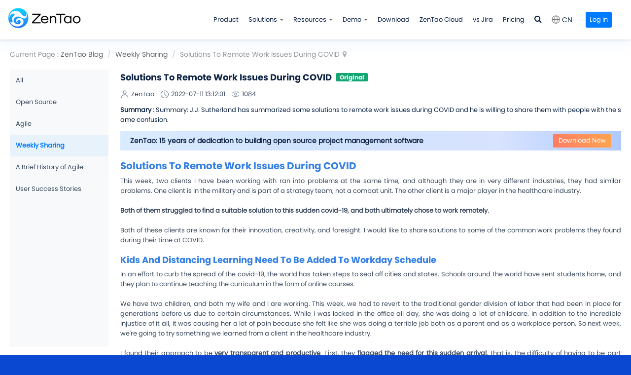

--- FILE ---
content_type: text/html; charset=UTF-8
request_url: https://www.zentao.pm/blog/solutions-to-remote-work-issues-during-covid-1262.html
body_size: 9847
content:
<!DOCTYPE html><html xmlns:wb="http://open.weibo.com/wb" lang='en' class='m-blog m-blog-view'>
  <head profile="http://www.w3.org/2005/10/profile"> 
    <meta charset="utf-8"> 
    <meta name="renderer" content="webkit"> 
    <meta http-equiv="X-UA-Compatible" content="IE=edge"> 
    <meta http-equiv="Cache-Control" content="no-transform"> 
    <meta name="Generator" content="Zsite9.0 www.zsite.net'"> 
    <meta name="viewport" content="width=device-width, initial-scale=1.0"> 
    <link rel='preload' as='style' href='/source-css-ab4aed2a48108cc947422fe4ae4190d6-1769077915.html'/>
    <link rel="alternate" media="only screen and (max-width: 640px)" href="https://www.zentao.pm/blog/solutions-to-remote-work-issues-during-covid-1262.mhtml"> 
    <link rel="canonical" href="https://www.zentao.pm//weekly-sharing/solutions-to-remote-work-issues-during-covid-1262.html" > 
    <title>Solutions To Remote Work Issues During COVID - Weekly Sharing - ZenTao</title> 
    <meta name="keywords" content="Remote Work "> 
    <meta name="description" content="Summary: J.J. Sutherland has summarized some solutions to remote work issues during COVID and he is willing to share them with people with the same confusion."> 
    <meta name="p:domain_verify" content="bbde560d5f3d2d85546546e9e9647a9e"/>
    <meta name="facebook-domain-verification" content="yhog1u18tauavjp86z1ear8vznosws" />
    <meta name="google-site-verification" content="F8rhZdqOzYla0zRzFMZZBaacYIXDaPMYqKaDZN6xUTs" /> 
    <link rel='stylesheet' href='/theme/default/default/chanzhi.all.css?v=9.0' type='text/css' media='screen'/> <script>
      var config={"webRoot":"\/","cookieLife":30,"cookiePath":"\/","requestType":"PATH_INFO","requestFix":"-","moduleVar":"m","methodVar":"f","viewVar":"t","defaultView":"html","themeRoot":"\/theme\/","currentModule":"blog","currentMethod":"view","clientLang":"en","requiredFields":"","save":"Save","router":"\/index.php","runMode":"front","langCode":""}
      if(typeof(v) != "object") v = {};v.theme = {"template":"default","theme":"wide","device":"desktop"};
    </script>
    <script src='/js/chanzhi.all.js?v=9.0' type='text/javascript'></script> 
    <link rel='stylesheet' href='/data/css/zentaopm/default_wide_en.css?v=1647304879' type='text/css' media='screen' id='themeStyle'/> 
    <link rel='icon' href='/file.php?f=201903/f_d8d50dfd50bbaebd7fa434c1ad9f3847.ico&t=ico&o=&s=&v=1769018207' type='image/x-icon' />
    <link rel='shortcut icon' href='/file.php?f=201903/f_d8d50dfd50bbaebd7fa434c1ad9f3847.ico&t=ico&o=&s=&v=1769018207' type='image/x-icon' /> 
    <link href='/rss.xml' title='ZenTao' type='application/rss+xml' rel='alternate' /> <!--[if lt IE 9]>
      <script src='/js/chanzhi.all.ie8.js?v=9.0' type='text/javascript'></script>            <![endif]--> <!--[if lt IE 10]>
      <script src='/js/chanzhi.all.ie9.js?v=9.0' type='text/javascript'></script>  <![endif]--> 
    <link rel='stylesheet' href='/source-css-ab4aed2a48108cc947422fe4ae4190d6-1769077915.html' type='text/css' media='screen' />
  </head>
  <body> 
    <div class='page-container'> 
      <div class='blocks' data-region='all-top'>
        <div data-ve='block' data-id="319"> 
          <header id='header' class=' is-bmc-nav-search has-tl is-mc-nav'> 
            <div id='headNav' class=' '> 
              <div class='row'> 
                <div class='nobr pull-left'><span><a id="language" href="https://www.zentao.net/">
                  <i class="icon-earth"></i><span>CN</span></a></span></div>
      
            <nav id='siteNav'><a href='/user-login.html' >Login</a>
<a href='/user-register.html' >Register</a>
</nav> 
      
          </div>
  </div>
    <div id='headTitle' class='with-navbar  '>
    <div class='row'>
      <div id='siteTitle'>
                            <div id='siteLogo' data-ve='logo'><a href='/index.html' >
                    <img src='/file.php?f=zentaopm/202410/f_2514d906856d761872975a1b53b00287.png&t=png&o=&s=&v=1769018207' class='logo' alt='EasySoft INC.' title='EasySoft INC.' />
</a>
</div>
                                </div>
            <div id='navbarWrapper'>
      <nav id='navbar' class='navbar' data-type='desktop_top'>
  <div class='navbar-header'>
    <button type='button' class='navbar-toggle' data-toggle='collapse' data-target='#navbarCollapse'>
      <span class='icon-bar'></span>
      <span class='icon-bar'></span>
      <span class='icon-bar'></span>
    </button>
  </div>
  <div class='collapse navbar-collapse' id='navbarCollapse'>
    <ul class='nav navbar-nav'>
                                    
                        <li class=''><a href='/page/product.html' target='_self'>Product</a>
</li>
                                        
                        <li class="dropdown ">
            <a href='' class="dropdown-toggle" data-toggle="dropdown">Solutions 
                        <b class='caret'></b></a>
            <ul class='dropdown-menu' role='menu'>
                                                
                          <li class='nav-page-1613'><a href='/page/1613.html' target='_self'>ZenTao SAFe Solutions</a>
</li>
                                                                
                          <li class='nav-page-1614'><a href='/page/1614.html' target='_self'>DevOps Solutions</a>
</li>
                              <!-- end nav2 -->
            </ul>
          </li>
                                        
                        <li class="dropdown ">
            <a href='/forum' class="dropdown-toggle" data-toggle="dropdown">Resources 
                        <b class='caret'></b></a>
            <ul class='dropdown-menu' role='menu'>
                                                
                          <li class='nav-system-blog'><a href='/blog.html' target='_self'>Blog</a>
</li>
                                                                
                          <li class='nav-system-forum'><a href='/forum/' target='_self'>Forum</a>
</li>
                                                                
                          <li class='nav-video-0'><a href='/video/' target='_self'>Videos</a>
</li>
                                                                
                          <li class=''><a href='/book/' target='_self'>Book</a>
</li>
                                                                
                          <li class='nav-system-faq'><a href='/faq.html' target='_self'>FAQ</a>
</li>
                                                                
                          <li class=''><a href='/extension-browse.html' target='_self'>Marketplace</a>
</li>
                                                                
                          <li class=''><a href='https://github.com/easysoft/zentaopms' target='_blank'>GitHub</a>
</li>
                                                                
                          <li class='nav-page-1619'><a href='/page/partners.html' target='_self'>Partners</a>
</li>
                              <!-- end nav2 -->
            </ul>
          </li>
                                        
                        <li class="dropdown ">
            <a href='https://zentaopms.demo.zentao.pm' class="dropdown-toggle" data-toggle="dropdown">Demo 
                        <b class='caret'></b></a>
            <ul class='dropdown-menu' role='menu'>
                                                
                          <li class=''><a href='https://zentaopms.demo.zentao.pm' target='_blank'>Community Edition</a>
</li>
                                                                
                          <li class=''><a href='https://zentaobiz.demo.zentao.pm' target='_blank'>ZenTao Biz</a>
</li>
                                                                
                          <li class=''><a href='https://zentaomax.demo.zentao.pm' target='_blank'>ZenTao Max</a>
</li>
                                                                
                          <li class=''><a href='https://zentaoipd.demo.zentao.pm' target='_blank'>ZenTao Ipd</a>
</li>
                              <!-- end nav2 -->
            </ul>
          </li>
                                        
                        <li class=''><a href='/page/downloads.html' target='_self'>Download</a>
</li>
                                        
                        <li class=''><a href='/page/ZenTaoCloud.html' target='_self'>ZenTao Cloud</a>
</li>
                                        
                        <li class=''><a href='/page/compare-with-jira.html' target='_self'>vs Jira</a>
</li>
                                        
                        <li class=''><a href='/page/pricing.html' target='_self'>Pricing</a>
</li>
                      <!-- end nav1 -->
            
                        <li class='nav-item-searchbar'>  <div id='searchbar' data-ve='search'>
    <form action='/search/' method='get' role='search'>
      <div class='input-group'>
        <input type='text' name='words' id='words' value='' class='form-control' placeholder='' />
                <div class='input-group-btn'>
          <button class='btn btn-default' type='submit'>
                            <i class='icon icon-search'></i></button>
        </div>
      </div>
    </form>
  </div>
</li>
      
    </ul>
  </div>
</nav>
</div>
      
              <div id='searchbar' data-ve='search'>
    <form action='/search/' method='get' role='search'>
      <div class='input-group'>
        <input type='text' name='words' id='words' value='' class='form-control' placeholder='' />
                
                <div class='input-group-btn'>
          <button class='btn btn-default' type='submit'>
                    <i class='icon icon-search'></i></button>
        </div>
      </div>
    </form>
  </div>
      
          </div>
  </div>
</header>
  </div>
</div>
    <div class='page-wrapper'>
      <div class='page-content'>
        <div class='blocks row' data-region='all-banner'></div>
<ul class="breadcrumb">
      <li>Current Page : <a href='/blog.html' >ZenTao Blog</a>
</li>
      <li><a href='/blog/weekly-sharing.html' >Weekly Sharing</a>
</li>
      <li>Solutions To Remote Work Issues During COVID</li></ul><div class='width-wrapper flex'>
  <div class='block-article-blogTree'>
    <ul class='tree' data-type='blog' data-ride='tree' data-initial-state='expand'>
          <li><a href='/blog.html' id='category0'>All</a>
</li>
          <li><a href='/blog/open-source.html' id='category66'>Open Source</a>
</li>
          <li><a href='/blog/agile.html' id='category46'>Agile</a>
</li>
          <li><a href='/blog/weekly-sharing.html' id='category75'>Weekly Sharing</a>
</li>
          <li><a href='/blog/abriefhistoryofagile.html' id='category106'>A Brief History of Agile</a>
</li>
          <li><a href='/blog/user-success-stories.html' id='category109'>User Success Stories</a>
</li>
</ul>
  </div>
  <div class='article' id='blog' data-id='1262'>
    <header>
      <h1 class='flex'>
        Solutions To Remote Work Issues During COVID                                <dd>
                    <span class='label label-success'>Original</span>        </dd>
      </h1>
      <dl class='dl-inline'>
        <dd data-toggle='tooltip' data-placement='top' data-original-title='<strong>Author </strong> ZenTao &nbsp;&nbsp;'>
              <img src='/images/ask-user.png'  />
 ZenTao</dd>
        <dd data-toggle='tooltip' data-placement='top' data-original-title='<strong>Added on </strong> 2022-07-11 13:12:01 &nbsp;&nbsp;'>
              <img src='/images/ask-date.png'  />
 2022-07-11 13:12:01</dd>
        <dd data-toggle='tooltip' data-placement='top' data-original-title='<strong>Viewed </strong> 1084'>
              <img src='/images/ask-view.png'  />
 1084</dd>
      </dl>
              <section class='abstract'><strong>Summary</strong> : Summary: J.J. Sutherland has summarized some solutions to remote work issues during COVID and he is willing to share them with people with the same confusion.</section>
            <div class="top-download">
        <div class="download-wrapper">
          <div>ZenTao:  15 years of dedication to building open source project management software</div>
          <a href='/page/downloads.html' >Download Now</a>
        </div>
      </div>
    </header>
    <section class='article-content'>
      <h1><span style="color:#337FE5;">Solutions To Remote Work Issues During COVID</span></h1>
<p>This week, two clients I have been working with ran into problems at the same time, and although they are in very different industries, they had similar problems. One client is in the military and is part of a strategy team, not a combat unit. The other client is a major player in the healthcare industry.</p>
<p>&nbsp;</p>
<p><strong>Both of them struggled to find a suitable solution to this sudden covid-19, and both ultimately chose to work remotely.</strong></p>
<p><br /></p>
          <p>Both of these clients are known for their innovation, creativity, and foresight. I would like to share solutions to some of the common work problems they found during their time at COVID.</p>
<h2><span style="color:#337FE5;">Kids And Distancing Learning Need To Be Added To Workday Schedule</span></h2>
<p>In an effort to curb the spread of the covid-19, the world has taken steps to seal off cities and states. Schools around the world have sent students home, and they plan to continue teaching the curriculum in the form of online courses.</p>
<p><br /></p>
          <p>We have two children, and both my wife and I are working. This week, we had to revert to the traditional gender division of labor that had been in place for generations before us due to certain circumstances. While I was locked in the office all day, she was doing a lot of childcare. In addition to the incredible injustice of it all, it was causing her a lot of pain because she felt like she was doing a terrible job both as a parent and as a workplace person. So next week, we're going to try something we learned from a client in the healthcare industry.</p>
<p>&nbsp;</p>
<p>I found their approach to be <strong>very transparent and productive</strong>. First, they <strong>flagged the need for this sudden arrival</strong>, that is, the difficulty of having to be part teacher and full-time parent. Second, they <strong>allowed the members who needed to be at home with the children to design or change the schedule of the entire group</strong> to break through this difficulty.</p>
<p>&nbsp;</p>
<p>For example, if someone writes "kids" on the calendar between 8am and 9am, no team meetings or Scrum events will be scheduled during that time. Team members who are not parenting adjust their workflow to accommodate this change. For Scrum teams, parents adjust their capabilities to accommodate this shift.</p>
<p><br /></p>
          <p>Our military clients take a similar approach. They found that parents needed more time in the day to care for their children. Therefore, they insist that <strong>these team members take 2 hours off instead of 1 hour</strong>. Such a simple configuration of members takes the pressure off the parents and allows the team to continue to focus on the task at hand.</p>
<p><br /></p>
          <p>I was inspired by these two strategies. It's not easy to achieve a work-life balance that has undergone structural changes, and the issue will always be there. Both elements of work and life are taking up space for parents or non-parents, but when it all works out, it's amazing to see the team come together and support each other - it's amazing.</p>
<p style="text-align:center;">
            <img src="/file.php?f=zentao/202207/f_5ec5ab1ab9934058ce120234acc47c61&t=png&o=&s=&v=1657246125" alt /></p>
<p style="text-align:center;"><span style="font-size:12px;">
            <em>Source: </em></span><a href="https://graph.baidu.com/s?sign=121c8de91ddbc5249b52f01655605631&f=all&tn=pc&tn=pc&idctag=tc&idctag=tc&sids=10005_10521_10968_10974_11031_17850_17071_18101_17201_17202_18313_19193_19162_19215_19268_19281_19670_19807_20005_20010_20052_20060_20071_20081_20091" target="_blank"><span style="font-size:12px;">
            <em>graph</em></span></a></p>
<h2><span style="color:#337FE5;">Surviving an Avalanche of Meetings</span></h2>
<p>Once working from home became the norm, both clients noticed a surprising increase in the number of meetings they had to attend. There was a lot of discussion about what was to be done, what should be done, and what work should be done. After all the discussions were completed, there was no time to do the actual work.</p>
<p><br /></p>
          <p>My colleague Matt Jacobs shared a way that can see immediate results: because all meetings are now work sessions, the requirement that <strong>each meeting has a tangible meeting output</strong> that clearly allows the team to achieve real results. Whatever that output is, <strong>it can be a document, a plan, or a sales briefing table</strong>, it's all about creating a collaborative session to make a final solution.</p>
<p><br /></p>
          <p>To help establish this mindset, the meeting needs to begin with a list of tasks at hand and criteria for task completion. Participants begin with a quick discussion to ensure that everyone is clear on what needs to be accomplished, and then everyone refuels to work. This approach ensures that each meeting has clear priorities.</p>
<p><br /></p>
          <p>Another way to address this issue is to <strong>create regular meeting-free time</strong>. I found that this manifested itself in a situation for me where I would have constant invitations to meetings, so I started turning off the busy, trivial reminders of work that I had recorded in my calendar to give myself space to think.</p>
<p style="text-align:center;">
            <img src="/file.php?f=zentao/202207/f_e041fa6d716e612503fdcc0af3112bbe&t=png&o=&s=&v=1657516212" alt /></p>
<p style="text-align:center;"><span style="font-size:12px;">
            <em>Source: </em></span><a href="https://graph.baidu.com/s?sign=12145bf65eaf8080d4a9f01655605867&f=all&tn=pc&tn=pc&idctag=tc&idctag=tc&sids=10007_10521_10968_10974_11031_17851_17070_18101_17200_17202_18312_19199_19162_19216_19268_19281_19670_19807_20005_20011_20044_20060_20071_20081_20091" target="_blank"><span style="font-size:12px;">
            <em>graph</em></span></a></p>
<h2><span style="color:#337FE5;">Who Is Working On What?</span></h2>
<p>My military client had some issues with the clarity of roles, responsibilities and accountability of the team in agile development. Note that this is not a team-level issue, but rather a long-standing problem interspersed throughout the organization.</p>
<p><br /></p>
          <p>This results in multiple teams throughout the organization doing the same thing without any awareness of the problem on their part, which has obviously resulted in a huge waste of resources. Worse, it also caused rework of the product, as the work done in each part was less clear and none of it was to the extent expected by the end customer.</p>
<p><br /></p>
          <p><strong>As we adapt to what is now called the new normal in this situation, this problem that arises from a lack of organizational division of labor seems to be happening to everyone.</strong></p>
<p><br /></p>
          <p>In my opinion, <strong>their problem is mainly the lack of a good, clear, and accessible backlog list and the lack of visualization of their work</strong>. In this case, it was thought-provoking to have such problems. They could not simply walk up to a colleague to see what was going on but had to communicate by calling someone or emailing someone, and such indirect communication created a real barrier to communication between colleagues.</p>
<p><br /></p>
          <p>Therefore, working in sync in a virtual work environment requires not only <strong>more rules and discipline</strong> but also <strong>direct communication</strong>.</p>
<p><br /></p>
          <p>Also, you need to <strong>have extensible Daily Scrum</strong>, or whatever the name is, the name doesn't matter, and the most important thing is that the team needs to have a dedicated discussion about which aspect someone is doing that will make a huge difference to the teamwork.</p>
<h2><span style="color:#337FE5;">When Other Teams Let You Down</span></h2>
<p>My military client was one of the first agile teams to get started. When they suddenly all had to work from home, they did so efficiently and on time.</p>
<p><br /></p>
          <p>Sure, it wasn't easy, but the <strong>structure and pace of Scrum allowed them to make timely switches within 24 hours and be able to keep the project on track</strong>. One of the leaders said that in this unexpected situation, the real problem was with the rest of the organization, not the agile part.</p>
<p><br /></p>
          <p>As a result, this group grew much faster than anyone else, but they needed the input of the non-agile team, which ultimately still struggled with the transition because of this critical issue.</p>
<p><br /></p>
          <p>As can be expected, this agile team appeared very frustrated.</p>
<p><br /></p>
          <p>Another colleague of mine, Alex Sheive, told them what we think of teams with external dependencies: <strong>first, do the story writing</strong> so that the "done" criteria stop at the dependency. The team has done its part and passed it on to another team, or indicated that it has asked for help from another team. <strong>Once the story is complete, simply submit the work or make a request.</strong> When the task or request is passed back to the team, you will start a new story with the rest of the work needed to complete the task.</p>
<p><br /></p>
          <p>Individual teams may not be able to resolve their dependencies, but this at least allows you to build a to-do list that takes their needs into account, thus greatly reducing the efficiency slowdown caused by them.</p>
<p style="text-align:center;">
            <img src="/file.php?f=zentao/202207/f_5f8c6006a4f358dc4ceb4871a1cb729d&t=png&o=&s=&v=1657516246" alt /></p>
<p style="text-align:center;"><span style="font-size:12px;">
            <em>Source: </em></span><a href="https://graph.baidu.com/s?sign=121560ab0d3facd7c912c01655606043&f=all&tn=pc&tn=pc&idctag=tc&idctag=tc&sids=10007_10521_10968_10974_11031_17851_17070_18101_17200_17202_18312_19199_19162_19216_19268_19281_19670_19807_20005_20011_20044_20060_20071_20081_20091" target="_blank"><span style="font-size:12px;">
            <em>graph</em></span></a></p>
<h2><span style="color:#337FE5;">The Most Difficult Questions</span></h2>
<p>I've spent a lot of time talking about these two specific clients on the blog. But now, I want to move away from a specific instance and build a whole set of solutions to the problems I've heard about this week from around the globe.</p>
<p><br /></p>
          <p><strong>Does my work have any value?</strong></p>
<p><br /></p>
          <p>Meaningful work is one of the primary human motivations, and doing work that seems irrelevant and completely unrelated to the crisis seems pointless and more demoralizing.</p>
<p><br /></p>
          <p>I always respond to people with the same words, such as the end of the pandemic and the end of the crisis. While the situation on the other side of the world may be different from this end, the epidemic is indeed a thing of the past.</p>
<p><br /></p>
          <p>It's important for people to think about how to shape the future, and <strong>it's not enough to emphasize how to survive; you can make yourself better by building the future.</strong></p>
<p><br /></p>
          <p>Maybe after this epidemic, we will have a better way to incorporate the needs of parenting into our corporate lives; maybe "meetings" mean a powerful collaboration of minds, not a waste of minds ... What is happening now is unprecedented in history. Perhaps we can ask ourselves what we can learn from life in the face of this sudden crisis.</p>
<p><br /></p>
          <p>What we've learned from our experiences over the past few weeks is what the ultimate value of the 
            <em>Agile Manifesto</em> advocates - "**respond to change over following a plan."</p>    </section>
    <section>
      <ul class='files-list clearfix'>
            <li class='file-image hidden file-png'><a href='/file-download-7038-left.html' target='_blank' class='f_5ec5ab1ab9934058ce120234acc47c61' data-toggle='lightbox' data-img-width='553' data-img-height='505' title='11.png'>
            <img src='/file.php?f=zentao/202207/f_5ec5ab1ab9934058ce120234acc47c61.png&t=png&o=blog&s=smallURL&v=1769018207'  />
</a>
</li>
            <li class='file-image hidden file-png'><a href='/file-download-7042-left.html' target='_blank' class='f_e041fa6d716e612503fdcc0af3112bbe' data-toggle='lightbox' data-img-width='554' data-img-height='388' title='22.png'>
            <img src='/file.php?f=zentao/202207/f_e041fa6d716e612503fdcc0af3112bbe.png&t=png&o=blog&s=smallURL&v=1769018207'  />
</a>
</li>
            <li class='file-image hidden file-png'><a href='/file-download-7044-left.html' target='_blank' class='f_5f8c6006a4f358dc4ceb4871a1cb729d' data-toggle='lightbox' data-img-width='553' data-img-height='326' title='33.png'>
            <img src='/file.php?f=zentao/202207/f_5f8c6006a4f358dc4ceb4871a1cb729d.png&t=png&o=blog&s=smallURL&v=1769018207'  />
</a>
</li></ul>    </section>
    <footer>
              <p class='small'><strong class='text-muted'>Tags</strong><span class='article-keywords'> : Remote Work</span></p>
                  <ul class='pager pager-justify'>
                  
            <li class='previous'><a href='/blog/test-development-1261.html' >
            <i class="icon-arrow-left"></i> Test Development</a>
</li>
                          
            <li class='next'><a href='/blog/4-workplace-communication-styles-and-how-to-navigate-them-1263.html' >4 Workplace Communication Styles and How to Navigate Them 
            <i class="icon-arrow-right"></i></a>
</li>
              </ul>
    </footer>
          <div id='commentBox'>
        
          <link rel='stylesheet' href='/source-css-b310e545d0902c33e4cacee51f47f957-1769077915.html' type='text/css' media='screen' /><div class='panel'> 
  <div class='panel-heading'><strong>
    
              <i class='icon-comment-alt'></i> Write a Comment</strong>
  </div> 
  <div class='panel-body'> 
    <form method='post' class='form-horizontal' id='commentForm' action="/message-post-comment.html"> 
      <div class='form-group'> 
        <label for='from' class='col-sm-1 control-label'>
          From
        </label> 
        <div class='col-sm-5 required'> 
          <input type='text' name='from' id='from' value='' class='form-control' /> 
        </div> 
      </div> 
      
                <div class='form-group'> 
        <label for='email' class='col-sm-1 control-label'>
          Email
        </label> 
        <div class='col-sm-5'> 
          <input type='text' name='email' id='email' value='' class='form-control' /> 
        </div> 
        
                  <div class='col-sm-5'> 
          <div class='checkbox'> 
            <label>
              <input type='checkbox' name='receiveEmail' value='1' checked /> 
              
                        Email Notification
            </label> 
          </div> 
        </div> 
      </div> 
      <div class='form-group'> 
        <label for='content' class='col-sm-1 control-label'>
          Content
        </label> 
        <div class='col-sm-11 required'> 
          <textarea name='content' id='content' class='form-control'></textarea>
          <input type='hidden' name='objectType' id='objectType' value='article'  />
          
          
                    <input type='hidden' name='objectID' id='objectID' value='1262'  />
        </div>
      </div>
              
      
                <div class='form-group' id='captchaBox'>
                  </div>
             <div class='form-group'>
        <div class='col-sm-11 col-sm-offset-1'>
          <span> <input type='submit' id='submit' class='btn btn-primary' value="Submit" data-popover-container="false" data-loading='Loading...' /> </span>
          <span>
          
                    <small class="text-important">Comment will be posted after it is reviewed.</small></span>
        </div>
      </div>
    </form>
  </div>
</div>
<script src='/source-js-b310e545d0902c33e4cacee51f47f957-1769077915.html' type='text/javascript'></script>      </div>
      </div>
</div>
<div class='row'></div>
  <div class='blocks all-bottom row' data-region='all-bottom'>
  <div class='col' ><div id="block332" class='block'>
<div class="footwrap">
    <div class="container">
        <div class="row">
            <div class="col-md-2">
                <ul>
                    
                    <li><h3>Support</h3></li>
                    
                  <li><a href="https://calendly.com/zentaodemo">Book a Demo</a></li>
                    
                  <li><a href="/forum/techsupport.html">Tech Forum</a></li>
                    
                  <li><a target="_blank" href="https://github.com/easysoft/zentaopms">GitHub</a></li>
                    
                  <li class='hidden'><a target="_blank" href="https://sourceforge.net/projects/zentao/">SourceForge</a></li>
                </ul>
            </div>
            <div class="col-md-2">
                <ul>
                    
                  <li><h3>About Us</h3></li>
                    
                <li><a href="https://easycorp.ltd/">Company</a></li>
                    
                <li><a href="/page/privatePolicy.html">Privacy Policy</a></li>
                    
                <li><a href="/page/termOfUse.html">Term of Use</a></li>
                    
                <li><a target="_blank" href="/blog.html">Blogs</a></li>
                    
                <li><a target="_blank" href="/page/partners.html">Partners</a></li>
                </ul>
            </div>
            <div class="col-md-3 contact">
                <ul>
                    
                <li><h3>Contact Us</h3></li>
                    
              <li><a href="/form/1.html">Leave a Message</a></li>
                    
              <li>
              <i class="email"></i>Email Us: <a target="_blank" href="/cdn-cgi/l/email-protection#f685838686998482b68c9398829799d8869b"><span class="__cf_email__" data-cfemail="82f1f7f2f2edf0f6c2f8e7ecf6e3edacf2ef">[email&#160;protected]</span></a></li>
                </ul>
            </div>
            <div class="col-md-3 pull-right text-right">
                <div class="share">
                    <a href="https://www.facebook.com/ZenTao-108755827372944" target="_blank"> 
              <img src="/file.php?f=source/default/wide/zt-con1.png&t=png&o=source&s=&v=1587542272" alt="ZenTao Facebook badge"> </a> 
                    <a href="https://twitter.com/ZentaoA" target="_blank"> 
              <img src="/file.php?f=source/default/wide/zt-con2.png&t=png&o=source&s=&v=1587542272" alt="ZenTao Twitter badge"> </a> 
                    <a href="https://www.linkedin.com/company/1156596/" target="_blank"> 
              <img src="/file.php?f=source/default/wide/zt-con3.png&t=png&o=source&s=&v=1587542272" alt="ZenTao Linkedin badge"> </a>
                    <a href="https://github.com/easysoft/zentaopms" target="_blank"> 
              <img src="/file.php?f=source/default/wide/zt-con4.png&t=png&o=source&s=&v=1587542272" alt="ZenTao Github badge"> </a> 
                </div>
                <div class="badge">
                    <a target="_blank" href="https://www.goodfirms.co/software/zentao">
                        
              <img style="width:243px" src="https://goodfirms-prod.s3.amazonaws.com/badges/color-badge/project-management.svg" alt="GoodFirms Badge"></a>
                    <a target="_blank" href="https://www.softwareworld.co/best-bug-tracking-software/" alt="Softwareworld Badge">
                        
              <img src="/file.php?f=source/default/wide/badge-2.png&t=png&o=source&s=&v=1578986468" alt="GoodFirms Badge2">
                    </a>
                </div>
            </div>
        </div>
    </div>
</div></div>
</div>  </div>
  </div></div>
    <footer id='footer' class='clearfix'>
    <div class='wrapper'>
      <div id='footNav'>
        <a href='/sitemap/' class='text-linki'>
<i class='icon-sitemap'></i> Sitemap</a>
              </div>
      <span id='copyright'>
                            &copy; 2010- 2026 EasySoft INC. &nbsp;&nbsp;
      </span>
      <span id='icpInfo'>
                              </span>
      <div id='powerby'>
          <a href='http://www.zsite.net/?v=9.0' target='_blank' title='Website building, choose Zsite'><span class='icon-zsite'></span> <span class='name'>ZSite</span>9.0</a>      </div>
          </div>
  </footer>
                
  
  <a href='#' id='go2top' class='icon-arrow-up' data-toggle='tooltip' title='Top'></a>
</div>
<div class='hide'><div id="block451" class='block'>
</div>
<div id="block357" class='block'>
<!-- Global site tag (gtag.js) - Google Analytics -->
<script data-cfasync="false" src="/cdn-cgi/scripts/5c5dd728/cloudflare-static/email-decode.min.js"></script><script async src="https://www.googletagmanager.com/gtag/js?id=UA-99909387-1"></script>
<!-- Facebook Pixel Code -->
<noscript>
<img height="1" width="1" style="display:none"
  src="https://www.facebook.com/tr?id=2886924191530102&ev=PageView&noscript=1"
/></noscript>
<!-- End Facebook Pixel Code -->
<meta name="facebook-domain-verification" content="yhog1u18tauavjp86z1ear8vznosws" /></div>
<div id="block439" class='block'>
<!-- Google Tag Manager -->
<!-- End Google Tag Manager --></div>
<div id="block470" class='block'>
</div>
</div>
  
<script src='/source-js-ab4aed2a48108cc947422fe4ae4190d6-1769077915.html' type='text/javascript'></script>
<script defer src="https://static.cloudflareinsights.com/beacon.min.js/vcd15cbe7772f49c399c6a5babf22c1241717689176015" integrity="sha512-ZpsOmlRQV6y907TI0dKBHq9Md29nnaEIPlkf84rnaERnq6zvWvPUqr2ft8M1aS28oN72PdrCzSjY4U6VaAw1EQ==" data-cf-beacon='{"version":"2024.11.0","token":"d2dc6ff4c25f41029c06fad5551c9147","r":1,"server_timing":{"name":{"cfCacheStatus":true,"cfEdge":true,"cfExtPri":true,"cfL4":true,"cfOrigin":true,"cfSpeedBrain":true},"location_startswith":null}}' crossorigin="anonymous"></script>
</body>
</html>


--- FILE ---
content_type: text/css;charset=UTF-8
request_url: https://www.zentao.pm/source-css-ab4aed2a48108cc947422fe4ae4190d6-1769077915.html
body_size: 6829
content:
/* Css for https://www.zentao.pm/blog/solutions-to-remote-work-issues-during-covid-1262.html, Version=1769077915 */
 .a-left{text-align: left;}
.a-right{text-align: right;}
#commentBox .page{padding: 8px 0;}
.sina-widget{display: inline-block;margin: -2px -15px 0 0;padding: 0;line-height: 1;vertical-align: top;}
.m-blog .block-article-blogTree {box-shadow: unset; margin-bottom: 0; width: 200px; margin-right: 24px;}
.m-blog .block-article-blogTree .panel-heading {display: none;}
.m-blog .block-article-blogTree .panel-body {padding: 0;}
.m-blog .block-article-blogTree .tree {display: flex; flex-direction: column; width: 200px; background: #F7F9FB; height: 74vh; overflow: auto; scrollbar-width: none;}
.m-blog .block-article-blogTree .tree:hover {scrollbar-width: thin;}
.m-blog .block-article-blogTree .tree.noAdHeight {height: 80vh;}
.m-blog .block-article-blogTree .tree.fixed {position: fixed; top: 140px;}
.m-blog .block-article-blogTree .tree.fixed.noAdHeight {height: 90vh;}
.m-blog .block-article-blogTree .tree li {font-size: 13px; line-height: 20px; margin-right: 0; padding: 0;}
.m-blog .block-article-blogTree .tree li a {color: #39485d; padding: 12px; display: block;}
.m-blog .block-article-blogTree .tree li.active a {background: #E8F2FB; color: #007AFF; font-weight: bold;}
.m-blog .block-article-blogTree .tree li:before {display: none;}
.m-blog .width-wrapper {width: 1240px;}
.m-blog #header {position: fixed!important;}
.m-blog header #headTitle {box-shadow: 0px 6px 30px 0px #65ACFF1F;}
.m-blog #foot {display: none;}
.m-blog #footer #footNav, .m-blog-index #footer #powerby {top: 10px;}
.flex {display: flex;}
.items-center {align-items: center;}
.justify-between {justify-content: space-between;}
.banner-wrap {display: none;}
.m-blog-view .page-container #searchbar {right: 115px; top: 26px;}
.m-blog-view #footNav a:first-child {display: none;}
.m-blog-view #footNav .privacy {margin-left: 0;}
.m-blog-view .page-container {background: #fff;}
.m-blog-view .breadcrumb {padding: 0;}
.m-blog-view .page-container .page-content {max-width: 1240px;}
.m-blog-view .article {box-shadow: unset; background: transparent; border: 0; margin-bottom: 0; position: relative; flex: 1; width: calc(100% - 224px);}
.m-blog-view .article .files-list {display: none;}
.m-blog-view .article header {padding: 0;}
.m-blog-view .article header h1 {font-size: 18px; line-height: 32px; margin: 0; color: #0C2243; word-break: break-all;}
.m-blog-view .article header .label-success {height: 18px; padding: 0 8px; background: #12A772; border-radius: 4px; margin-left: 8px; line-height: 18px;}
.m-blog-view .article header dl {padding: 0; font-size: 13px; display: flex; margin-top: 8px;}
.m-blog-view .article header dl dd {padding-right: 0; margin-right: 12px; color: var(--text-color); display: flex; align-items: center;}
.m-blog-view .article header img {width: 18px; margin-right: 4px;}
.m-blog-view .article header .author img {width: 20px; border-radius: 50%; margin-right: 4px; opacity: 1;}
.m-blog-view .article header .author .emoji-wrapper {width: 20px; height: 20px; font-size: 14px; margin-right: 4px;}
.m-blog-view .article>header>.abstract {background: transparent; color: var(--title-color); padding: 0; margin-bottom: 12px; margin-top: 12px; word-break: break-all; font-size: 13px;}
.m-blog-view .article>.article-content {padding: 0; font-size: 13px; color: var(--text-color); line-height: 20px; word-break: break-all;}
.m-blog-view .article>.article-content:before, .m-blog-view .article>.article-content:after {display: none;}
.m-blog-view .article>footer {border-top: 0; font-size: 13px; color: #5F5F5F; padding-left: 0; padding-right: 0;}
.m-blog-view .article footer .pager {border: 0; margin-top: 15px;}
.m-blog-view .article footer .pager>li:first-child>a, .m-blog-view .article footer .pager>li:first-child>span {border: 0; padding: 0;}
.m-blog-view .article footer .pager li a {padding: 0; color: #5F5F5F;}
.m-blog-view .article footer .pager li a .article-title { display: inline-block; max-width: 600px; margin-bottom: -5px; color: #1791FB; margin-left: 8px;}
.m-blog-view .article footer .pager li a:hover {background: transparent;}
.pager>li.disabled>a, .pager>li.disabled>a:focus, .pager>li.disabled>a:hover, .pager>li.disabled>span, .pager>li.disabled>span:focus, .pager>li.disabled>span:hover {border: 0;}
.pager>li:last-child>a, .pager>li:last-child>span {border: 0;}
.m-blog-view #commentBox {margin-bottom: 24px;}
.m-blog-view .block-article-blogTree .tree {height: 81vh;}
.m-blog-view .block-article-blogTree .tree.noAdHeight {height: 86vh;}
.m-blog-view .block-article-blogTree .tree.fixed.noAdHeight {height: 89vh;}
.m-blog-view .catalog-wrap + .content, .m-blog-view .article:has(.catalog-wrap) header {width: calc(100% - 64px - 230px);}
.top-download {background: linear-gradient(90deg, #DBECFF 0%, #D0E2FC 39%, #D8E3FF 75%, #B0CAFF 100%); font-size: 14px; line-height: 18px; color: #0C2243; width: 100%; padding: 6px 20px;}
.top-download .download-wrapper {max-width: 1250px; margin: 0 auto; display: flex; align-items: center; justify-content: space-between;}
.top-download .download-wrapper > div {font-weight: bold;}
.top-download a {background: linear-gradient(79.34deg, #FF7E62 3.48%, #FFA34F 96.95%); font-size: 13px; line-height: 20px; color: #fff; width: 118px; height: 28px; display: flex; align-items: center; justify-content: center; border-radius: 2px;}

@media(max-width: 1440px)
{
  .m-blog-view .block-article-blogTree .tree {height: 70vh;}
  .m-blog-view .block-article-blogTree .tree.noAdHeight {height: 78vh;}
  .m-blog-view .block-article-blogTree .tree.fixed.noAdHeight {height: 82vh;}
}

@media(max-width: 1250px)
{
  .top-download {padding: 6px 10px; font-size: 13px;}
  .top-download .download-wrapper {gap: 12px;}
  .top-download a {flex: 0 0 118px;}
}
@media(max-width: 1366px)
{
  .m-blog-view .block-article-blogTree .tree {height: 62vh;}
}
@media(max-width: 768px)
{
  .m-blog .width-wrapper {width: 100%;}
  .m-blog .block-article-blogTree {width: 100%; overflow: auto;}
  .m-blog .block-article-blogTree .tree {height: auto!important;}
  .m-blog .block-article-blogTree {margin-bottom: 0;}
  .m-blog .block-article-blogTree .panel-body {overflow: auto;}
  .m-blog .block-article-blogTree .panel-body .tree {flex-direction: row; gap: 12px; position: static;}
  .m-blog .page-wrapper .width-wrapper {flex-direction: column;}
  .m-blog .article header, .m-blog .article .content {width: 100%!important;}
  .m-blog #headNav {display: block;}
  .m-blog-view .page-container #searchbar {right: 164px; left: unset;}
  .m-blog-view .page-wrapper {padding-left: 20px; padding-right: 20px;}
  .m-blog-view .article {margin-top: 0;}
  .m-blog-view .pager {display: flex;}
  .m-blog-view .breadcrumb {flex-wrap: wrap;}
  .m-blog-view .article footer .pager {justify-content: space-between;}
  .m-blog-view .article footer .pager:before, .m-blog-view .article footer .pager:after {display: none;}
  .m-blog-view .article footer .pager li a {max-width: unset;}
  .m-blog-view .article footer .pager li a .article-title {display: none;}
}
body *{word-wrap:break-word;word-break:break-word;}@font-face{font-family:'Montserrat';src:url('/file.php?f=source/default/wide/Montserrat-Regular.txt&t=txt&o=source&s=&v=1553666240');}@font-face{font-family:'MontserratBold';src:url('/file.php?f=source/default/wide/Montserrat-Bold.txt&t=txt&o=source&s=&v=1553666530');}@font-face{font-family:'OpenSans';src:url('/file.php?f=source/default/wide/OpenSans-Regular.txt&t=txt&o=source&s=&v=1554975536');}@font-face{font-family:'PoppinsSemiBold';src:url('/file.php?f=source/zentaopm/default/wide/Poppins-SemiBold.otf&t=otf&o=source&s=&v=1729072664');}@font-face{font-family:'PoppinsRegular';src:url('/file.php?f=source/zentaopm/default/wide/Poppins-Regular.otf&t=otf&o=source&s=&v=1729072664');}@font-face{font-family:'PoppinsMedium';src:url('/file.php?f=source/zentaopm/default/wide/Poppins-Medium.otf&t=otf&o=source&s=&v=1729072664');}@font-face{font-family:'PoppinsBold';src:url('/file.php?f=source/zentaopm/default/wide/Poppins-Bold.otf&t=otf&o=source&s=&v=1729072664');}:root{--title-color:#0c2243;--text-color:#39485d;}body{font-family:'PoppinsRegular';background:#0a48d1;font-size:14px;}h1,h2,h3,h4,h5,h6{font-family:'PoppinsBold';}input,button,textarea,select{font-family:'PoppinsRegular' !important;box-shadow:none !important;border-color:#ddd !important;text-shadow:none !important;}input:focus,button:focus{outline:none !important;}a:hover,a:focus{text-decoration:none;outline:none;}table{word-break:break-all;}.icon,[class*=" icon-"],[class^=icon-]{font-family:'ZenIcon' !important;}.icon-linux:before{content:'\e73d';}.page-container{margin-top:80px;}#chatra.chatra--side-bottom{bottom:100px !important;}#header{width:100%;border:none;box-shadow:0 2px 4px rgba(0,0,0,0.1);position:fixed;top:0;left:0;z-index:99;}#header .row{max-width:1250px;}#headNav{display:none !important;}.is-mc-nav #siteTitle,#siteLogo img{width:150px;}#headTitle > .row > #navbarWrapper{padding:0 10px 0 20px;}#navbar .nav > li > a{min-width:0;margin:0;padding:0 12px;line-height:80px;color:#0c2243;}#navbar .nav > li > a:hover,#navbar .nav > li > a:focus{background:none;color:#1183fb;}#navbar .nav > li.open > a,#navbar .nav > li.open > a:hover{color:#1183fb !important;}#navbar .nav > li > a:hover .caret,#navbar .nav > li > a:focus .caret,#navbar .nav > li.open .caret,#navbar .nav > li.active > a > .caret,#navbar .nav > li.active > a:hover > .caret{border-top-color:#1183fb !important;border-bottom-color:#1183fb !important;}#navbar .nav > li:nth-last-child(2){margin-left:146px;}#headTitle .dropdown-menu{border:none;margin:0;font-size:14px;min-width:150px;}#navbar li.nav-item-searchbar{margin-left:0px;}#navbar .nav > li:last-child > .search-but{cursor:pointer;color:#0c2243;}#navbar .nav > li:last-child > .search-but:hover{color:#0a48d1;}#navbar .nav > li:last-child > .search-but i{font-size:16px;}#language{display:table-cell;vertical-align:middle;position:relative;cursor:pointer;}#language span{line-height:80px;color:#0c2243;}#language .icon-earth{display:inline-block;width:17px;height:17px;background:url(/file.php?f=source/default/wide/icon-qiu.png&t=png&o=source&s=&v=1599794547);background-size:100%;vertical-align:middle;margin:-3px 4px 0 0;}#language ul{margin:0;padding:0;list-style:none;border-radius:0;min-width:120px !important;margin-left:-60px !important;position:absolute;left:50%;top:100%;text-align:center;}#language ul li a{padding:10px;}#language ul li a:focus{color:#fff;}#language:hover ul{display:block;}#headTitle #siteNav{float:left !important;margin-left:12px;display:flex !important;}#headTitle #siteNav a{display:inline-block;border-radius:3px;color:#fff;background:#007aff;text-align:center;line-height:20px;margin-top:24px;padding:6px 8px;font-size:13px;}#headTitle #siteNav a:hover{opacity:0.9;}#headTitle #siteNav a.username{max-width:130px;padding-right:2px;overflow:hidden;white-space:nowrap;background:transparent;color:#0c2243;text-overflow:ellipsis;}#headTitle #siteNav a.username ~ a{border:1px solid #007aff;color:#007aff;background:transparent;margin-left:8px;width:max-content;}#headTitle #siteNav #msgBox{margin-right:2px;}#headTitle:has(.username) #navbar .nav > li:nth-last-child(2){margin-left:60px;}#headTitle:has(#msgBox) #navbar .nav > li:nth-last-child(2){margin-left:0;}#searchbar{display:none;width:260px;padding:0 !important;box-shadow:0 3px 6px rgba(0,0,0,0.2);border-radius:50px;overflow:hidden;position:absolute;top:75px;right:0;}#searchbar .form-control{width:100%;height:46px;line-height:46px;padding:0 48px 0 15px;border:none;}#searchbar form{max-width:300px !important;margin:0 !important;float:none !important;}#searchbar .btn{width:48px;line-height:48px;top:0;margin:0;padding:0;}#searchbar .btn i{font-size:18px;}#searchbar .input-group-btn{width:0;}#go2top{left:auto !important;right:23px;bottom:76px;border:none;width:42px;color:#666;background:#fff;border-radius:4px;box-shadow:0px 1px 6px rgba(0,0,0,0.2);}#go2top:hover{color:#1183fb;box-shadow:0px 1px 6px rgba(0,0,0,0.4);}#rightDocker{border:none;overflow:hidden;border-radius:4px 0 0 4px;box-shadow:0px 0px 6px rgba(0,0,0,0.2);}#rightDocker:hover{box-shadow:0px 0px 6px rgba(0,0,0,0.4);}#rightDocker #rightDockerBtn{padding:5px 10px;background:#fff;border:none;}#footer{background:#0a48d1;border-top:solid 1px rgba(255,255,255,0.2);}#footer *{color:rgba(255,255,255,0.6) !important;}#footer .wrapper{padding:20px 0;}#footer #footNav,#footer #powerby{top:20px;}.m-index-index .focus-top{margin-bottom:0;}.breadcrumb{margin:20px 0;}.m-index-index .all-bottom{width:100%;}.carousel{margin-bottom:0 !important;}.form-control{-webkit-appearance:none;}.popover{padding:0;border:solid 1px #ddd;margin-left:-15px !important;}.popover .arrow{border-left-color:#e5e5e5 !important;}.popover .arrow:after{border-left:none;}.pager>li>a:focus,.pager>li>a:hover,.pager>li>span:focus,.pager>li>span:hover{background:#eaeef3;}.title{text-align:center;padding:65px 0;}.title h3{margin:0;font-size:30px;color:#253858;}.title p{margin:20px auto 0;font-size:16px;}.btn{font-family:'Montserrat' !important;border:none;border-radius:4px;text-shadow:none;}.banner-wrap{width:100%;height:66px;background:url(/file.php?f=source/default/wide/zen-Band.png&t=png&o=source&s=&v=1554109407);background-size:cover;color:#fff;}.banner-wrap .banner{max-width:1160px;margin:auto;}.banner-wrap h3{margin:0;line-height:66px;font-size:24px;}.banner-wrap span{font-size:30px;margin:0;line-height:66px;font-weight:bold;}.row{margin-left:-10px;margin-right:-10px;}.row>[class*='col-'],.row>.col{padding-left:10px;padding-right:10px;}.all-bottom.row>[class*='col-'],.all-bottom.row>.col{padding-left:0;padding-right:0;}.icon-chanzhi-pro:before{content:'\e903';}.footwrap:before,.footwrap:after{content:'';position:absolute;display:block;width:100vw;background:#0a48d1;top:0;bottom:0;left:100%;z-index:0;}.footwrap:after{left:auto;right:100%;}.m-license-buy .page-wrapper{padding-top:0;background:#eaeef3;}.m-license-buy #product{margin-bottom:30px;border:none;box-shadow:0 1px 1px rgba(0,0,0,0.05);}.m-license-buy #product .panel-heading{padding:13px 15px;border-top:solid 4px #1183fb;background:#fafbfc;}.m-license-buy #product .panel-heading .pull-right{display:none;}.m-license-buy #product .col-sm-offset-1{margin-left:0;}.m-license-buy #product .btn{border:none;border-radius:50px;padding:5px 20px;margin:5px !important;background:#ed5d18;}.m-license-buy #product .btn:hover{background:#e04d06;}.m-extension .page-wrapper{padding-top:0;}.m-extension .cards{padding-top:0;}.m-extension-viewext .table.table-condensed{width:350px;word-wrap:break-word;}.m-extension-browse .icon-star:before,.m-extension-browse .icon-star-empty:before{content:'\e606';color:#f1a325;}.m-extension-browse .col-md-9 .card h4 > small:first-child{display:none;}.m-blog-index #navbar .nav > li > a{font-weight:bold;}.m-blog-index #headTitle #siteNav{margin-left:4px;}.m-blog-index .card-heading:has(.label-danger){display:flex;align-items:center;}.m-blog-index .card-heading:has(.label-danger) a{max-width:90%;overflow:hidden;text-overflow:ellipsis;}.m-blog-view #commentBox .panel{border:1px solid #ddd;}.m-user-resetpassword .panel.panel-body{border:none;box-shadow:none;}.m-user-resetpassword .panel.panel-body .panel-heading{border:none;}.m-user-resetpassword #reset{padding:10px;border-radius:6px;box-shadow:0 0 5px #ddd;}.m-user-resetpassword #reset .form-control{border-radius:4px;}.m-user-resetpassword #reset .btn-primary{border-radius:4px;line-height:1.53846154;}.m-user-login .bootbox .btn-primary,.m-user-register .bootbox .btn-primary,.m-user-resetpassword .bootbox .btn-primary,.m-user-checkreset .bootbox .btn-primary,.m-user-checkemail .bootbox .btn-primary{padding:5px 12px;}.m-user-login #login,.m-user-login #reg,.m-user-register #login,.m-user-register #reg,.m-user-resetpassword #login,.m-user-resetpassword #reg,.m-user-checkreset #login,.m-user-checkreset #reg,.m-user-checkemail #login,.m-user-checkemail #reg{border:none;box-shadow:none;background:none;}.m-user-login #captchaBox.col-sm-9,.m-user-register #captchaBox.col-sm-9,.m-user-resetpassword #captchaBox.col-sm-9,.m-user-checkreset #captchaBox.col-sm-9,.m-user-checkemail #captchaBox.col-sm-9{padding-left:0;padding-right:0;width:100%;}.m-user-login #captchaBox.col-sm-9 .required,.m-user-register #captchaBox.col-sm-9 .required,.m-user-resetpassword #captchaBox.col-sm-9 .required,.m-user-checkreset #captchaBox.col-sm-9 .required,.m-user-checkemail #captchaBox.col-sm-9 .required{width:100%;}.m-user-login #captchaBox.col-sm-9 .w-40px,.m-user-register #captchaBox.col-sm-9 .w-40px,.m-user-resetpassword #captchaBox.col-sm-9 .w-40px,.m-user-checkreset #captchaBox.col-sm-9 .w-40px,.m-user-checkemail #captchaBox.col-sm-9 .w-40px{width:80px;}.m-user-login #captchaBox,.m-user-register #captchaBox,.m-user-resetpassword #captchaBox,.m-user-checkreset #captchaBox,.m-user-checkemail #captchaBox{margin:0;}.m-user-login #captchaBox .col-sm-12,.m-user-register #captchaBox .col-sm-12,.m-user-resetpassword #captchaBox .col-sm-12,.m-user-checkreset #captchaBox .col-sm-12,.m-user-checkemail #captchaBox .col-sm-12{padding:0;}.m-user-login #captchaBox .col-sm-12:after,.m-user-register #captchaBox .col-sm-12:after,.m-user-resetpassword #captchaBox .col-sm-12:after,.m-user-checkreset #captchaBox .col-sm-12:after,.m-user-checkemail #captchaBox .col-sm-12:after{display:none;}.m-user-login #captchaBox .col-sm-12 table,.m-user-register #captchaBox .col-sm-12 table,.m-user-resetpassword #captchaBox .col-sm-12 table,.m-user-checkreset #captchaBox .col-sm-12 table,.m-user-checkemail #captchaBox .col-sm-12 table{border:0;background:transparent;}.m-user-login #captchaBox .col-sm-12 table .text-lg,.m-user-register #captchaBox .col-sm-12 table .text-lg,.m-user-resetpassword #captchaBox .col-sm-12 table .text-lg,.m-user-checkreset #captchaBox .col-sm-12 table .text-lg,.m-user-checkemail #captchaBox .col-sm-12 table .text-lg{padding-left:0;}.m-user-login #captchaBox .col-sm-12 table td:last-child,.m-user-register #captchaBox .col-sm-12 table td:last-child,.m-user-resetpassword #captchaBox .col-sm-12 table td:last-child,.m-user-checkreset #captchaBox .col-sm-12 table td:last-child,.m-user-checkemail #captchaBox .col-sm-12 table td:last-child{text-align:right;padding-right:0;}.m-user-login #captchaBox .col-sm-12 table .w-40px,.m-user-register #captchaBox .col-sm-12 table .w-40px,.m-user-resetpassword #captchaBox .col-sm-12 table .w-40px,.m-user-checkreset #captchaBox .col-sm-12 table .w-40px,.m-user-checkemail #captchaBox .col-sm-12 table .w-40px{width:80px;}.m-user-login .row,.m-user-register .row,.m-user-resetpassword .row,.m-user-checkreset .row,.m-user-checkemail .row{background:none;}.m-user-login .panel,.m-user-register .panel,.m-user-resetpassword .panel,.m-user-checkreset .panel,.m-user-checkemail .panel{border-radius:12px;padding:24px;width:432px;border-color:rgba(26,26,26,0.12);box-shadow:unset;margin:14vh auto 16vh;overflow:unset;}.m-user-login .panel-heading,.m-user-register .panel-heading,.m-user-resetpassword .panel-heading,.m-user-checkreset .panel-heading,.m-user-checkemail .panel-heading{padding:0;margin-bottom:24px;border-bottom:0;}.m-user-login .panel-heading img,.m-user-register .panel-heading img,.m-user-resetpassword .panel-heading img,.m-user-checkreset .panel-heading img,.m-user-checkemail .panel-heading img{width:40px;margin-bottom:24px;}.m-user-login .panel-heading h1,.m-user-register .panel-heading h1,.m-user-resetpassword .panel-heading h1,.m-user-checkreset .panel-heading h1,.m-user-checkemail .panel-heading h1{font-size:30px;line-height:40px;color:#0c2243;margin:0;}.m-user-login .panel-body,.m-user-register .panel-body,.m-user-resetpassword .panel-body,.m-user-checkreset .panel-body,.m-user-checkemail .panel-body{padding:0;}.m-user-login .panel-body > form,.m-user-register .panel-body > form,.m-user-resetpassword .panel-body > form,.m-user-checkreset .panel-body > form,.m-user-checkemail .panel-body > form{padding-right:0;}.m-user-login .panel-body > form .or,.m-user-register .panel-body > form .or,.m-user-resetpassword .panel-body > form .or,.m-user-checkreset .panel-body > form .or,.m-user-checkemail .panel-body > form .or{font-size:16px;line-height:24px;color:#000;margin:12px 0;}.m-user-login .panel-body > form .pwd-icon,.m-user-register .panel-body > form .pwd-icon,.m-user-resetpassword .panel-body > form .pwd-icon,.m-user-checkreset .panel-body > form .pwd-icon,.m-user-checkemail .panel-body > form .pwd-icon{position:absolute;right:16px;top:8px;cursor:pointer;width:24px;}.m-user-login .panel-body > form .rule-tips,.m-user-register .panel-body > form .rule-tips,.m-user-resetpassword .panel-body > form .rule-tips,.m-user-checkreset .panel-body > form .rule-tips,.m-user-checkemail .panel-body > form .rule-tips{position:absolute;right:-254px;top:-4px;box-shadow:0px 5px 5px -3px #0000001A, 0px 8px 10px 1px #0000000F, 0px 3px 14px 2px #0000000D;font-size:13px;line-height:20px;color:#0c2243;padding:4px 8px;border-radius:6px;display:none;}.m-user-login .panel-body > form .rule-tips > div,.m-user-register .panel-body > form .rule-tips > div,.m-user-resetpassword .panel-body > form .rule-tips > div,.m-user-checkreset .panel-body > form .rule-tips > div,.m-user-checkemail .panel-body > form .rule-tips > div{display:flex;align-items:center;}.m-user-login .panel-body > form .rule-tips i,.m-user-register .panel-body > form .rule-tips i,.m-user-resetpassword .panel-body > form .rule-tips i,.m-user-checkreset .panel-body > form .rule-tips i,.m-user-checkemail .panel-body > form .rule-tips i{color:#c0c7d1;margin-right:8px;}.m-user-login .panel-body > form .rule-tips i.right,.m-user-register .panel-body > form .rule-tips i.right,.m-user-resetpassword .panel-body > form .rule-tips i.right,.m-user-checkreset .panel-body > form .rule-tips i.right,.m-user-checkemail .panel-body > form .rule-tips i.right{color:#14b179;}.m-user-login .panel-body .form-group,.m-user-register .panel-body .form-group,.m-user-resetpassword .panel-body .form-group,.m-user-checkreset .panel-body .form-group,.m-user-checkemail .panel-body .form-group{margin:0 0 12px;position:relative;}.m-user-login .panel-body .check-email,.m-user-register .panel-body .check-email,.m-user-resetpassword .panel-body .check-email,.m-user-checkreset .panel-body .check-email,.m-user-checkemail .panel-body .check-email{display:flex;align-items:center;gap:24px;}.m-user-login .panel-body .check-email:before,.m-user-login .panel-body .check-email:after,.m-user-register .panel-body .check-email:before,.m-user-register .panel-body .check-email:after,.m-user-resetpassword .panel-body .check-email:before,.m-user-resetpassword .panel-body .check-email:after,.m-user-checkreset .panel-body .check-email:before,.m-user-checkreset .panel-body .check-email:after,.m-user-checkemail .panel-body .check-email:before,.m-user-checkemail .panel-body .check-email:after{display:none;}.m-user-login .panel-body .check-email .form-control,.m-user-register .panel-body .check-email .form-control,.m-user-resetpassword .panel-body .check-email .form-control,.m-user-checkreset .panel-body .check-email .form-control,.m-user-checkemail .panel-body .check-email .form-control{width:278px;}.m-user-login .panel-body .check-email .resend-email,.m-user-register .panel-body .check-email .resend-email,.m-user-resetpassword .panel-body .check-email .resend-email,.m-user-checkreset .panel-body .check-email .resend-email,.m-user-checkemail .panel-body .check-email .resend-email{margin-top:0;}.m-user-login .panel-body .check-email .popover,.m-user-register .panel-body .check-email .popover,.m-user-resetpassword .panel-body .check-email .popover,.m-user-checkreset .panel-body .check-email .popover,.m-user-checkemail .panel-body .check-email .popover{margin-left:0;}.m-user-login .panel-body .check-email .popover-content,.m-user-register .panel-body .check-email .popover-content,.m-user-resetpassword .panel-body .check-email .popover-content,.m-user-checkreset .panel-body .check-email .popover-content,.m-user-checkemail .panel-body .check-email .popover-content{display:flex;width:max-content;}.m-user-login .panel-body .subtitle,.m-user-register .panel-body .subtitle,.m-user-resetpassword .panel-body .subtitle,.m-user-checkreset .panel-body .subtitle,.m-user-checkemail .panel-body .subtitle{font-size:18px;line-height:24px;color:#0c2243;margin-bottom:8px;}.m-user-login .panel-body .tips,.m-user-register .panel-body .tips,.m-user-resetpassword .panel-body .tips,.m-user-checkreset .panel-body .tips,.m-user-checkemail .panel-body .tips{font-size:16px;line-height:24px;color:#5a6d88;margin-bottom:24px;}.m-user-login .form-control,.m-user-register .form-control,.m-user-resetpassword .form-control,.m-user-checkreset .form-control,.m-user-checkemail .form-control{border-radius:4px;padding:8px 16px;height:38px;font-size:14px;}.m-user-login .btn-primary,.m-user-register .btn-primary,.m-user-resetpassword .btn-primary,.m-user-checkreset .btn-primary,.m-user-checkemail .btn-primary{padding:8px 0;border-radius:4px;font-size:14px;line-height:22px;}.m-user-login .resend-email,.m-user-register .resend-email,.m-user-resetpassword .resend-email,.m-user-checkreset .resend-email,.m-user-checkemail .resend-email{color:#007aff;margin-top:64px;display:block;}.m-user .col-md-2 .nav,.m-order .col-md-2 .nav,.m-address .col-md-2 .nav,.m-request .col-md-2 .nav,.m-license .col-md-2 .nav,.m-saas .col-md-2 .nav{margin-bottom:14px;}.m-user .col-md-2 .nav .nav-heading,.m-order .col-md-2 .nav .nav-heading,.m-address .col-md-2 .nav .nav-heading,.m-request .col-md-2 .nav .nav-heading,.m-license .col-md-2 .nav .nav-heading,.m-saas .col-md-2 .nav .nav-heading{color:#333;}.m-user .col-md-2 .nav li,.m-order .col-md-2 .nav li,.m-address .col-md-2 .nav li,.m-request .col-md-2 .nav li,.m-license .col-md-2 .nav li,.m-saas .col-md-2 .nav li{margin-top:0;}.m-user .col-md-2 .nav li a,.m-order .col-md-2 .nav li a,.m-address .col-md-2 .nav li a,.m-request .col-md-2 .nav li a,.m-license .col-md-2 .nav li a,.m-saas .col-md-2 .nav li a{padding:5px 10px;border-bottom:solid 1px #fff;}.m-user .col-md-2 .nav li a i,.m-order .col-md-2 .nav li a i,.m-address .col-md-2 .nav li a i,.m-request .col-md-2 .nav li a i,.m-license .col-md-2 .nav li a i,.m-saas .col-md-2 .nav li a i{display:inline-block;width:16px;color:#aaa;text-align:center;}.m-user .col-md-2 .nav li a:hover,.m-user .col-md-2 .nav li a:focus,.m-order .col-md-2 .nav li a:hover,.m-order .col-md-2 .nav li a:focus,.m-address .col-md-2 .nav li a:hover,.m-address .col-md-2 .nav li a:focus,.m-request .col-md-2 .nav li a:hover,.m-request .col-md-2 .nav li a:focus,.m-license .col-md-2 .nav li a:hover,.m-license .col-md-2 .nav li a:focus,.m-saas .col-md-2 .nav li a:hover,.m-saas .col-md-2 .nav li a:focus{color:#fff;border-color:#ddd;border-bottom:solid 1px #fff;}.m-user .col-md-2 .nav li a:hover i,.m-user .col-md-2 .nav li a:focus i,.m-order .col-md-2 .nav li a:hover i,.m-order .col-md-2 .nav li a:focus i,.m-address .col-md-2 .nav li a:hover i,.m-address .col-md-2 .nav li a:focus i,.m-request .col-md-2 .nav li a:hover i,.m-request .col-md-2 .nav li a:focus i,.m-license .col-md-2 .nav li a:hover i,.m-license .col-md-2 .nav li a:focus i,.m-saas .col-md-2 .nav li a:hover i,.m-saas .col-md-2 .nav li a:focus i{color:#fff;}.m-user .col-md-2 .nav li .icon-chevron-right,.m-order .col-md-2 .nav li .icon-chevron-right,.m-address .col-md-2 .nav li .icon-chevron-right,.m-request .col-md-2 .nav li .icon-chevron-right,.m-license .col-md-2 .nav li .icon-chevron-right,.m-saas .col-md-2 .nav li .icon-chevron-right{margin-top:4px;}.m-user .col-md-2 .nav li.active a,.m-order .col-md-2 .nav li.active a,.m-address .col-md-2 .nav li.active a,.m-request .col-md-2 .nav li.active a,.m-license .col-md-2 .nav li.active a,.m-saas .col-md-2 .nav li.active a{color:#fff;border-color:#ddd;border-bottom:solid 1px #fff;}.m-user .col-md-2 .nav li.active a i,.m-order .col-md-2 .nav li.active a i,.m-address .col-md-2 .nav li.active a i,.m-request .col-md-2 .nav li.active a i,.m-license .col-md-2 .nav li.active a i,.m-saas .col-md-2 .nav li.active a i{color:#fff;}.m-faq-index .col-md-3{display:none;}.m-faq-index .col-md-9{width:100%;}.col-sm-1,.col-md-1{width:11%;}.col-sm-11,.col-md-11{width:89%;}.col-sm-offset-1{margin-left:11%;}@media (max-width: 1280px) and (min-width: 767px){#navbar .nav > li > a{padding:0 10px;font-size:13px;}#navbar .nav > li:nth-last-child(2){margin-left:0;}.carousel-caption{max-width:960px !important;top:110px;left:50%;margin-left:-480px !important;text-shadow:none;}.banner-wrap .banner{max-width:960px;margin:auto;}}@media (max-width: 991px){.m-license .col-md-2 .nav a{border:none;}.m-license .col-md-2 ul.user-control-nav > li.nav-icon:last-child > a{border:none !important;}.m-user .col-md-2 .nav a{border:none;}.m-user .col-md-2 ul.user-control-nav > li.nav-icon:last-child > a{border:none !important;}.m-request .col-md-2 .nav a{border:none;}.m-request .col-md-2 ul.user-control-nav > li.nav-icon:last-child > a{border:none !important;}#navbarWrapper #navbar .collapse{max-width:490px;overflow:auto !important;}#navbarWrapper #navbar .collapse .navbar-nav{width:max-content;}}@media (max-width: 767px){#navbar .navbar-collapse{border:none;border-top:solid 1px #e7edf4;box-shadow:0 2px 4px rgba(0,0,0,0.1);}#headNav{background:#1183fb !important;}#headTitle #siteNav{position:absolute;left:55%;top:-15px;}#headTitle #siteNav:has(.username){left:36%;}#navbar .nav > li:nth-last-child(2){margin-left:0;}#siteTitle,#siteLogo img{min-width:50px !important;}#headTitle.with-navbar #navbar .navbar-collapse{position:absolute;top:50px;background:#fff;}#navbar .nav > li > a{line-height:50px;}#navbar .nav > li > a:hover,#navbar .nav > li > a:focus{color:#1183fb;background:none;}#navbar .nav > li > a:hover > .caret,#navbar .nav > li > a:focus > .caret,#navbar .nav > li.active > a > .caret,#navbar .nav > li.active > a:hover > .caret{border-top-color:#1183fb;border-bottom-color:#1183fb;}#navbar .nav > li > .login,#navbar .nav > li > .register{display:inline-block;margin:0 0 0 10px;}#navbar .navbar-nav{padding-bottom:20px;}#navbar .nav > li .search-but{display:none !important;}#siteNav a{margin:15px 25px 0 0;}#searchbar{display:none;}#go2top{display:none !important;}#login-region{width:100%;box-shadow:none;}#login-region .btn-oauth{padding:0;}#login{padding:5px;}#login #login-pure{padding:15px;margin:0 auto;}#login-pure{box-shadow:none;}#reg.panel,#reg .panel{margin:0;padding:5px;}#reg #login-region{padding:10px;margin:0 auto 20px;}#heading-login{display:none;}#language{position:absolute;right:54px;top:-15px;height:50px;}[class*="col-"].required{padding-right:20px;}[class*="col-"].required:after{right:4px;}.page-container{margin-top:50px;}.nav .open>a .caret,.nav .open>a:focus .caret,.nav .open>a:hover .caret{border-top-color:#1183fb;border-bottom-color:#1183fb;}.navbar-collapse .navbar-nav > li .dropdown-menu{top:auto;left:auto;}.navbar-toggle{border:none;}.navbar-toggle:hover .icon-bar,.navbar-toggle:focus .icon-bar,.navbar-toggle .icon-bar{background:#1183fb;}.title{padding:30px 15px;}.title h3{margin:0;font-size:18px;color:#253858;}.title p{margin:20px auto 0;font-size:14px;}.banner-wrap{display:none;}.m-forum-index .nav-secondary{margin-right:0;}.m-thread-view .speaker > ul{position:static;}.m-video-view .article .pager{display:none;}.m-book-index .panel > .row{padding:0 20px;}.m-book-index .panel > .row .col-xs-6{width:100%;}.m-extension-browse #_recPerPage{display:none;}.m-extension-browse .card-heading h4{display:flex;flex-wrap:wrap;}.m-extension-browse .card-heading h4 a{margin-right:8px;}.m-extension-viewext .article-content .nav>li>a{padding:8px 4px;}.m-extension-viewext .table-borderless > tbody > tr{display:flex;flex-direction:column;}.m-extension-viewext .table-borderless > tbody > tr > td{width:100%;}.m-extension-viewext .table-borderless > tbody > tr table th{width:90px;}.col-sm-1,.col-md-1{width:100%;}.col-sm-11,.col-md-11{width:100%;}.col-sm-offset-1{margin-left:0;}}#zentao-icon{max-width:200px !important;}#book > .article-content > .nav-content{display:none;}@media (max-width: 1240px){.page-container .width-wrapper{width:100%;}}.m-user-oauthcallback .page-content .row:nth-child(2){min-height:800px;}body{color:#253858;font-family:'Montserrat';}.page-container{background:#eaeef3;}.page-wrapper{padding-top:0;}.m-blog #headTitle{margin-top:0;}.m-blog #headNav{display:none;}.navbar-default .navbar-nav>li>a{color:#253858;}#blogNav .nav > li > a{font-weight:bold;}.article{border:none;border-top:solid 4px #1183fb;}.panel{border:none;}.btn-lg{border:none;background:#ed5d18;color:#fff;text-shadow:none;padding:15px;}.btn-lg:hover{color:#fff;background:#e04d06;}.btn-lg i{color:#fff;}.panel > .panel-heading{border-bottom:solid 1px #ddd;background:#fafbfc;}.mgb-0 > .panel-heading{border-bottom:solid 1px #ddd !important;}.page-blog .pager{padding:10px 0 10px;}.pager>li{max-width:50%;}.pager-justify .previous>a,.pager-justify .previous>span{display:inline-block;max-width:50%;overflow:hidden;white-space:nowrap;text-overflow:ellipsis;vertical-align:middle;}#commentBox .btn{border:none;border-radius:50px;padding:5px 20px;margin:5px !important;background:#ed5d18;text-shadow:none;}#commentBox .btn:hover{background:#e04d06;}.m-blog.page-container.page-blog{margin-top:0px;}.m-blog-view .article>.article-content{word-break:break-word;text-align:justify;}#header{position:static !important;}@media (max-width: 767px){.card .media,.col-side{display:none;}.m-blog #headTitle{margin-top:5px;}#header{border-bottom:solid 1px #eee !important;}#blogNav .navbar-nav > li{width:auto;}#blogNav .nav > li > a:focus,#blogNav .nav > li > a:hover{background:none;color:#1183fb;}#blogNav .navbar-nav.navbar-right > li > a{padding:0 10px;line-height:50px;}#blogNav .navbar-nav.navbar-right > li > a:hover,#blogNav .navbar-nav.navbar-right > li > a:focus{border:none;padding:0 10px;}#blogNav .navbar-nav{background:#fff;}#blogNav .navbar-nav.navbar-right{top:-58px;display:block;}#blogNav .nav > li.active > a,#blogNav .nav > li.active > a:hover{background:none;color:#1183fb;}.article > header h1,.article > header h2,.article > header h3{font-size:18px;}.dl-inline dd:last-child{display:none;}.m-blog .block-article-blogTree .tree{width:100%;}.m-blog .block-article-blogTree .tree.fixed{position:static;}.m-blog-view .article{width:100%;}}#block319{}#block319 .panel-heading{}#block332{}#block332 .panel-heading{}#block332 ul,#block332 li{margin:0;padding:0;list-style:none;}#block332 .footwrap{width:100%;background:#0a48d1;padding:50px 0 40px;}#block332 .footwrap li{line-height:30px;color:rgba(255,255,255,0.6);}#block332 .footwrap h3{margin:0 0 15px 0;color:#fff;}#block332 .footwrap a{color:rgba(255,255,255,0.6);}#block332 .footwrap a:hover{color:#fff;}#block332 .share a{margin-right:15px;opacity:0.6;}#block332 .share a:hover{opacity:1;}#block332 .badge{margin-top:25px;}#block332 .badge img{max-width:80px;margin-right:20px;}@media (max-width: 767px){#block332 .footwrap{padding:30px 0 20px;}#block332 .col-md-2,#block332 .col-md-3{display:none;}#block332 .col-md-4{padding:0 20px;}#block332 .contact{display:block;text-align:center;}#block332 .share{margin-top:15px;}}#block451{}#block451 .panel-heading{}#block357{}#block357 .panel-heading{}#block439{}#block439 .panel-heading{}#block470{}#block470 .panel-heading{}

--- FILE ---
content_type: text/css;charset=UTF-8
request_url: https://www.zentao.pm/source-css-b310e545d0902c33e4cacee51f47f957-1769077915.html
body_size: 4829
content:
/* Css for https://www.zentao.pm/blog/solutions-to-remote-work-issues-during-covid-1262.html, Version=1769077915 */
 .pager {margin: 0}
.mgb-0 {margin-bottom:0; border-bottom:none; border-radius:3px 3px 0 0;}
.mgb-0 .panel-heading {margin-bottom:0; border-bottom:none; border-radius:3px 3px 0 0;}
.panel > .comment-container .panel{border: none; margin-bottom: 0;}
.panel > .comment-container .panel-body{padding: 0 15px 8px;}
.panel-heading.content-heading,.m-message .panel-heading.reply-heading{background: none;}
.reply-heading a{color: #333;}
#commentForm .captcha {display: flex; gap: 4px; padding: 0; background: transparent; border: 0;}body *{word-wrap:break-word;word-break:break-word;}@font-face{font-family:'Montserrat';src:url('/file.php?f=source/default/wide/Montserrat-Regular.txt&t=txt&o=source&s=&v=1553666240');}@font-face{font-family:'MontserratBold';src:url('/file.php?f=source/default/wide/Montserrat-Bold.txt&t=txt&o=source&s=&v=1553666530');}@font-face{font-family:'OpenSans';src:url('/file.php?f=source/default/wide/OpenSans-Regular.txt&t=txt&o=source&s=&v=1554975536');}@font-face{font-family:'PoppinsSemiBold';src:url('/file.php?f=source/zentaopm/default/wide/Poppins-SemiBold.otf&t=otf&o=source&s=&v=1729072664');}@font-face{font-family:'PoppinsRegular';src:url('/file.php?f=source/zentaopm/default/wide/Poppins-Regular.otf&t=otf&o=source&s=&v=1729072664');}@font-face{font-family:'PoppinsMedium';src:url('/file.php?f=source/zentaopm/default/wide/Poppins-Medium.otf&t=otf&o=source&s=&v=1729072664');}@font-face{font-family:'PoppinsBold';src:url('/file.php?f=source/zentaopm/default/wide/Poppins-Bold.otf&t=otf&o=source&s=&v=1729072664');}:root{--title-color:#0c2243;--text-color:#39485d;}body{font-family:'PoppinsRegular';background:#0a48d1;font-size:14px;}h1,h2,h3,h4,h5,h6{font-family:'PoppinsBold';}input,button,textarea,select{font-family:'PoppinsRegular' !important;box-shadow:none !important;border-color:#ddd !important;text-shadow:none !important;}input:focus,button:focus{outline:none !important;}a:hover,a:focus{text-decoration:none;outline:none;}table{word-break:break-all;}.icon,[class*=" icon-"],[class^=icon-]{font-family:'ZenIcon' !important;}.icon-linux:before{content:'\e73d';}.page-container{margin-top:80px;}#chatra.chatra--side-bottom{bottom:100px !important;}#header{width:100%;border:none;box-shadow:0 2px 4px rgba(0,0,0,0.1);position:fixed;top:0;left:0;z-index:99;}#header .row{max-width:1250px;}#headNav{display:none !important;}.is-mc-nav #siteTitle,#siteLogo img{width:150px;}#headTitle > .row > #navbarWrapper{padding:0 10px 0 20px;}#navbar .nav > li > a{min-width:0;margin:0;padding:0 12px;line-height:80px;color:#0c2243;}#navbar .nav > li > a:hover,#navbar .nav > li > a:focus{background:none;color:#1183fb;}#navbar .nav > li.open > a,#navbar .nav > li.open > a:hover{color:#1183fb !important;}#navbar .nav > li > a:hover .caret,#navbar .nav > li > a:focus .caret,#navbar .nav > li.open .caret,#navbar .nav > li.active > a > .caret,#navbar .nav > li.active > a:hover > .caret{border-top-color:#1183fb !important;border-bottom-color:#1183fb !important;}#navbar .nav > li:nth-last-child(2){margin-left:146px;}#headTitle .dropdown-menu{border:none;margin:0;font-size:14px;min-width:150px;}#navbar li.nav-item-searchbar{margin-left:0px;}#navbar .nav > li:last-child > .search-but{cursor:pointer;color:#0c2243;}#navbar .nav > li:last-child > .search-but:hover{color:#0a48d1;}#navbar .nav > li:last-child > .search-but i{font-size:16px;}#language{display:table-cell;vertical-align:middle;position:relative;cursor:pointer;}#language span{line-height:80px;color:#0c2243;}#language .icon-earth{display:inline-block;width:17px;height:17px;background:url(/file.php?f=source/default/wide/icon-qiu.png&t=png&o=source&s=&v=1599794547);background-size:100%;vertical-align:middle;margin:-3px 4px 0 0;}#language ul{margin:0;padding:0;list-style:none;border-radius:0;min-width:120px !important;margin-left:-60px !important;position:absolute;left:50%;top:100%;text-align:center;}#language ul li a{padding:10px;}#language ul li a:focus{color:#fff;}#language:hover ul{display:block;}#headTitle #siteNav{float:left !important;margin-left:12px;display:flex !important;}#headTitle #siteNav a{display:inline-block;border-radius:3px;color:#fff;background:#007aff;text-align:center;line-height:20px;margin-top:24px;padding:6px 8px;font-size:13px;}#headTitle #siteNav a:hover{opacity:0.9;}#headTitle #siteNav a.username{max-width:130px;padding-right:2px;overflow:hidden;white-space:nowrap;background:transparent;color:#0c2243;text-overflow:ellipsis;}#headTitle #siteNav a.username ~ a{border:1px solid #007aff;color:#007aff;background:transparent;margin-left:8px;width:max-content;}#headTitle #siteNav #msgBox{margin-right:2px;}#headTitle:has(.username) #navbar .nav > li:nth-last-child(2){margin-left:60px;}#headTitle:has(#msgBox) #navbar .nav > li:nth-last-child(2){margin-left:0;}#searchbar{display:none;width:260px;padding:0 !important;box-shadow:0 3px 6px rgba(0,0,0,0.2);border-radius:50px;overflow:hidden;position:absolute;top:75px;right:0;}#searchbar .form-control{width:100%;height:46px;line-height:46px;padding:0 48px 0 15px;border:none;}#searchbar form{max-width:300px !important;margin:0 !important;float:none !important;}#searchbar .btn{width:48px;line-height:48px;top:0;margin:0;padding:0;}#searchbar .btn i{font-size:18px;}#searchbar .input-group-btn{width:0;}#go2top{left:auto !important;right:23px;bottom:76px;border:none;width:42px;color:#666;background:#fff;border-radius:4px;box-shadow:0px 1px 6px rgba(0,0,0,0.2);}#go2top:hover{color:#1183fb;box-shadow:0px 1px 6px rgba(0,0,0,0.4);}#rightDocker{border:none;overflow:hidden;border-radius:4px 0 0 4px;box-shadow:0px 0px 6px rgba(0,0,0,0.2);}#rightDocker:hover{box-shadow:0px 0px 6px rgba(0,0,0,0.4);}#rightDocker #rightDockerBtn{padding:5px 10px;background:#fff;border:none;}#footer{background:#0a48d1;border-top:solid 1px rgba(255,255,255,0.2);}#footer *{color:rgba(255,255,255,0.6) !important;}#footer .wrapper{padding:20px 0;}#footer #footNav,#footer #powerby{top:20px;}.m-index-index .focus-top{margin-bottom:0;}.breadcrumb{margin:20px 0;}.m-index-index .all-bottom{width:100%;}.carousel{margin-bottom:0 !important;}.form-control{-webkit-appearance:none;}.popover{padding:0;border:solid 1px #ddd;margin-left:-15px !important;}.popover .arrow{border-left-color:#e5e5e5 !important;}.popover .arrow:after{border-left:none;}.pager>li>a:focus,.pager>li>a:hover,.pager>li>span:focus,.pager>li>span:hover{background:#eaeef3;}.title{text-align:center;padding:65px 0;}.title h3{margin:0;font-size:30px;color:#253858;}.title p{margin:20px auto 0;font-size:16px;}.btn{font-family:'Montserrat' !important;border:none;border-radius:4px;text-shadow:none;}.banner-wrap{width:100%;height:66px;background:url(/file.php?f=source/default/wide/zen-Band.png&t=png&o=source&s=&v=1554109407);background-size:cover;color:#fff;}.banner-wrap .banner{max-width:1160px;margin:auto;}.banner-wrap h3{margin:0;line-height:66px;font-size:24px;}.banner-wrap span{font-size:30px;margin:0;line-height:66px;font-weight:bold;}.row{margin-left:-10px;margin-right:-10px;}.row>[class*='col-'],.row>.col{padding-left:10px;padding-right:10px;}.all-bottom.row>[class*='col-'],.all-bottom.row>.col{padding-left:0;padding-right:0;}.icon-chanzhi-pro:before{content:'\e903';}.footwrap:before,.footwrap:after{content:'';position:absolute;display:block;width:100vw;background:#0a48d1;top:0;bottom:0;left:100%;z-index:0;}.footwrap:after{left:auto;right:100%;}.m-license-buy .page-wrapper{padding-top:0;background:#eaeef3;}.m-license-buy #product{margin-bottom:30px;border:none;box-shadow:0 1px 1px rgba(0,0,0,0.05);}.m-license-buy #product .panel-heading{padding:13px 15px;border-top:solid 4px #1183fb;background:#fafbfc;}.m-license-buy #product .panel-heading .pull-right{display:none;}.m-license-buy #product .col-sm-offset-1{margin-left:0;}.m-license-buy #product .btn{border:none;border-radius:50px;padding:5px 20px;margin:5px !important;background:#ed5d18;}.m-license-buy #product .btn:hover{background:#e04d06;}.m-extension .page-wrapper{padding-top:0;}.m-extension .cards{padding-top:0;}.m-extension-viewext .table.table-condensed{width:350px;word-wrap:break-word;}.m-extension-browse .icon-star:before,.m-extension-browse .icon-star-empty:before{content:'\e606';color:#f1a325;}.m-extension-browse .col-md-9 .card h4 > small:first-child{display:none;}.m-blog-index #navbar .nav > li > a{font-weight:bold;}.m-blog-index #headTitle #siteNav{margin-left:4px;}.m-blog-index .card-heading:has(.label-danger){display:flex;align-items:center;}.m-blog-index .card-heading:has(.label-danger) a{max-width:90%;overflow:hidden;text-overflow:ellipsis;}.m-blog-view #commentBox .panel{border:1px solid #ddd;}.m-user-resetpassword .panel.panel-body{border:none;box-shadow:none;}.m-user-resetpassword .panel.panel-body .panel-heading{border:none;}.m-user-resetpassword #reset{padding:10px;border-radius:6px;box-shadow:0 0 5px #ddd;}.m-user-resetpassword #reset .form-control{border-radius:4px;}.m-user-resetpassword #reset .btn-primary{border-radius:4px;line-height:1.53846154;}.m-user-login .bootbox .btn-primary,.m-user-register .bootbox .btn-primary,.m-user-resetpassword .bootbox .btn-primary,.m-user-checkreset .bootbox .btn-primary,.m-user-checkemail .bootbox .btn-primary{padding:5px 12px;}.m-user-login #login,.m-user-login #reg,.m-user-register #login,.m-user-register #reg,.m-user-resetpassword #login,.m-user-resetpassword #reg,.m-user-checkreset #login,.m-user-checkreset #reg,.m-user-checkemail #login,.m-user-checkemail #reg{border:none;box-shadow:none;background:none;}.m-user-login #captchaBox.col-sm-9,.m-user-register #captchaBox.col-sm-9,.m-user-resetpassword #captchaBox.col-sm-9,.m-user-checkreset #captchaBox.col-sm-9,.m-user-checkemail #captchaBox.col-sm-9{padding-left:0;padding-right:0;width:100%;}.m-user-login #captchaBox.col-sm-9 .required,.m-user-register #captchaBox.col-sm-9 .required,.m-user-resetpassword #captchaBox.col-sm-9 .required,.m-user-checkreset #captchaBox.col-sm-9 .required,.m-user-checkemail #captchaBox.col-sm-9 .required{width:100%;}.m-user-login #captchaBox.col-sm-9 .w-40px,.m-user-register #captchaBox.col-sm-9 .w-40px,.m-user-resetpassword #captchaBox.col-sm-9 .w-40px,.m-user-checkreset #captchaBox.col-sm-9 .w-40px,.m-user-checkemail #captchaBox.col-sm-9 .w-40px{width:80px;}.m-user-login #captchaBox,.m-user-register #captchaBox,.m-user-resetpassword #captchaBox,.m-user-checkreset #captchaBox,.m-user-checkemail #captchaBox{margin:0;}.m-user-login #captchaBox .col-sm-12,.m-user-register #captchaBox .col-sm-12,.m-user-resetpassword #captchaBox .col-sm-12,.m-user-checkreset #captchaBox .col-sm-12,.m-user-checkemail #captchaBox .col-sm-12{padding:0;}.m-user-login #captchaBox .col-sm-12:after,.m-user-register #captchaBox .col-sm-12:after,.m-user-resetpassword #captchaBox .col-sm-12:after,.m-user-checkreset #captchaBox .col-sm-12:after,.m-user-checkemail #captchaBox .col-sm-12:after{display:none;}.m-user-login #captchaBox .col-sm-12 table,.m-user-register #captchaBox .col-sm-12 table,.m-user-resetpassword #captchaBox .col-sm-12 table,.m-user-checkreset #captchaBox .col-sm-12 table,.m-user-checkemail #captchaBox .col-sm-12 table{border:0;background:transparent;}.m-user-login #captchaBox .col-sm-12 table .text-lg,.m-user-register #captchaBox .col-sm-12 table .text-lg,.m-user-resetpassword #captchaBox .col-sm-12 table .text-lg,.m-user-checkreset #captchaBox .col-sm-12 table .text-lg,.m-user-checkemail #captchaBox .col-sm-12 table .text-lg{padding-left:0;}.m-user-login #captchaBox .col-sm-12 table td:last-child,.m-user-register #captchaBox .col-sm-12 table td:last-child,.m-user-resetpassword #captchaBox .col-sm-12 table td:last-child,.m-user-checkreset #captchaBox .col-sm-12 table td:last-child,.m-user-checkemail #captchaBox .col-sm-12 table td:last-child{text-align:right;padding-right:0;}.m-user-login #captchaBox .col-sm-12 table .w-40px,.m-user-register #captchaBox .col-sm-12 table .w-40px,.m-user-resetpassword #captchaBox .col-sm-12 table .w-40px,.m-user-checkreset #captchaBox .col-sm-12 table .w-40px,.m-user-checkemail #captchaBox .col-sm-12 table .w-40px{width:80px;}.m-user-login .row,.m-user-register .row,.m-user-resetpassword .row,.m-user-checkreset .row,.m-user-checkemail .row{background:none;}.m-user-login .panel,.m-user-register .panel,.m-user-resetpassword .panel,.m-user-checkreset .panel,.m-user-checkemail .panel{border-radius:12px;padding:24px;width:432px;border-color:rgba(26,26,26,0.12);box-shadow:unset;margin:14vh auto 16vh;overflow:unset;}.m-user-login .panel-heading,.m-user-register .panel-heading,.m-user-resetpassword .panel-heading,.m-user-checkreset .panel-heading,.m-user-checkemail .panel-heading{padding:0;margin-bottom:24px;border-bottom:0;}.m-user-login .panel-heading img,.m-user-register .panel-heading img,.m-user-resetpassword .panel-heading img,.m-user-checkreset .panel-heading img,.m-user-checkemail .panel-heading img{width:40px;margin-bottom:24px;}.m-user-login .panel-heading h1,.m-user-register .panel-heading h1,.m-user-resetpassword .panel-heading h1,.m-user-checkreset .panel-heading h1,.m-user-checkemail .panel-heading h1{font-size:30px;line-height:40px;color:#0c2243;margin:0;}.m-user-login .panel-body,.m-user-register .panel-body,.m-user-resetpassword .panel-body,.m-user-checkreset .panel-body,.m-user-checkemail .panel-body{padding:0;}.m-user-login .panel-body > form,.m-user-register .panel-body > form,.m-user-resetpassword .panel-body > form,.m-user-checkreset .panel-body > form,.m-user-checkemail .panel-body > form{padding-right:0;}.m-user-login .panel-body > form .or,.m-user-register .panel-body > form .or,.m-user-resetpassword .panel-body > form .or,.m-user-checkreset .panel-body > form .or,.m-user-checkemail .panel-body > form .or{font-size:16px;line-height:24px;color:#000;margin:12px 0;}.m-user-login .panel-body > form .pwd-icon,.m-user-register .panel-body > form .pwd-icon,.m-user-resetpassword .panel-body > form .pwd-icon,.m-user-checkreset .panel-body > form .pwd-icon,.m-user-checkemail .panel-body > form .pwd-icon{position:absolute;right:16px;top:8px;cursor:pointer;width:24px;}.m-user-login .panel-body > form .rule-tips,.m-user-register .panel-body > form .rule-tips,.m-user-resetpassword .panel-body > form .rule-tips,.m-user-checkreset .panel-body > form .rule-tips,.m-user-checkemail .panel-body > form .rule-tips{position:absolute;right:-254px;top:-4px;box-shadow:0px 5px 5px -3px #0000001A, 0px 8px 10px 1px #0000000F, 0px 3px 14px 2px #0000000D;font-size:13px;line-height:20px;color:#0c2243;padding:4px 8px;border-radius:6px;display:none;}.m-user-login .panel-body > form .rule-tips > div,.m-user-register .panel-body > form .rule-tips > div,.m-user-resetpassword .panel-body > form .rule-tips > div,.m-user-checkreset .panel-body > form .rule-tips > div,.m-user-checkemail .panel-body > form .rule-tips > div{display:flex;align-items:center;}.m-user-login .panel-body > form .rule-tips i,.m-user-register .panel-body > form .rule-tips i,.m-user-resetpassword .panel-body > form .rule-tips i,.m-user-checkreset .panel-body > form .rule-tips i,.m-user-checkemail .panel-body > form .rule-tips i{color:#c0c7d1;margin-right:8px;}.m-user-login .panel-body > form .rule-tips i.right,.m-user-register .panel-body > form .rule-tips i.right,.m-user-resetpassword .panel-body > form .rule-tips i.right,.m-user-checkreset .panel-body > form .rule-tips i.right,.m-user-checkemail .panel-body > form .rule-tips i.right{color:#14b179;}.m-user-login .panel-body .form-group,.m-user-register .panel-body .form-group,.m-user-resetpassword .panel-body .form-group,.m-user-checkreset .panel-body .form-group,.m-user-checkemail .panel-body .form-group{margin:0 0 12px;position:relative;}.m-user-login .panel-body .check-email,.m-user-register .panel-body .check-email,.m-user-resetpassword .panel-body .check-email,.m-user-checkreset .panel-body .check-email,.m-user-checkemail .panel-body .check-email{display:flex;align-items:center;gap:24px;}.m-user-login .panel-body .check-email:before,.m-user-login .panel-body .check-email:after,.m-user-register .panel-body .check-email:before,.m-user-register .panel-body .check-email:after,.m-user-resetpassword .panel-body .check-email:before,.m-user-resetpassword .panel-body .check-email:after,.m-user-checkreset .panel-body .check-email:before,.m-user-checkreset .panel-body .check-email:after,.m-user-checkemail .panel-body .check-email:before,.m-user-checkemail .panel-body .check-email:after{display:none;}.m-user-login .panel-body .check-email .form-control,.m-user-register .panel-body .check-email .form-control,.m-user-resetpassword .panel-body .check-email .form-control,.m-user-checkreset .panel-body .check-email .form-control,.m-user-checkemail .panel-body .check-email .form-control{width:278px;}.m-user-login .panel-body .check-email .resend-email,.m-user-register .panel-body .check-email .resend-email,.m-user-resetpassword .panel-body .check-email .resend-email,.m-user-checkreset .panel-body .check-email .resend-email,.m-user-checkemail .panel-body .check-email .resend-email{margin-top:0;}.m-user-login .panel-body .check-email .popover,.m-user-register .panel-body .check-email .popover,.m-user-resetpassword .panel-body .check-email .popover,.m-user-checkreset .panel-body .check-email .popover,.m-user-checkemail .panel-body .check-email .popover{margin-left:0;}.m-user-login .panel-body .check-email .popover-content,.m-user-register .panel-body .check-email .popover-content,.m-user-resetpassword .panel-body .check-email .popover-content,.m-user-checkreset .panel-body .check-email .popover-content,.m-user-checkemail .panel-body .check-email .popover-content{display:flex;width:max-content;}.m-user-login .panel-body .subtitle,.m-user-register .panel-body .subtitle,.m-user-resetpassword .panel-body .subtitle,.m-user-checkreset .panel-body .subtitle,.m-user-checkemail .panel-body .subtitle{font-size:18px;line-height:24px;color:#0c2243;margin-bottom:8px;}.m-user-login .panel-body .tips,.m-user-register .panel-body .tips,.m-user-resetpassword .panel-body .tips,.m-user-checkreset .panel-body .tips,.m-user-checkemail .panel-body .tips{font-size:16px;line-height:24px;color:#5a6d88;margin-bottom:24px;}.m-user-login .form-control,.m-user-register .form-control,.m-user-resetpassword .form-control,.m-user-checkreset .form-control,.m-user-checkemail .form-control{border-radius:4px;padding:8px 16px;height:38px;font-size:14px;}.m-user-login .btn-primary,.m-user-register .btn-primary,.m-user-resetpassword .btn-primary,.m-user-checkreset .btn-primary,.m-user-checkemail .btn-primary{padding:8px 0;border-radius:4px;font-size:14px;line-height:22px;}.m-user-login .resend-email,.m-user-register .resend-email,.m-user-resetpassword .resend-email,.m-user-checkreset .resend-email,.m-user-checkemail .resend-email{color:#007aff;margin-top:64px;display:block;}.m-user .col-md-2 .nav,.m-order .col-md-2 .nav,.m-address .col-md-2 .nav,.m-request .col-md-2 .nav,.m-license .col-md-2 .nav,.m-saas .col-md-2 .nav{margin-bottom:14px;}.m-user .col-md-2 .nav .nav-heading,.m-order .col-md-2 .nav .nav-heading,.m-address .col-md-2 .nav .nav-heading,.m-request .col-md-2 .nav .nav-heading,.m-license .col-md-2 .nav .nav-heading,.m-saas .col-md-2 .nav .nav-heading{color:#333;}.m-user .col-md-2 .nav li,.m-order .col-md-2 .nav li,.m-address .col-md-2 .nav li,.m-request .col-md-2 .nav li,.m-license .col-md-2 .nav li,.m-saas .col-md-2 .nav li{margin-top:0;}.m-user .col-md-2 .nav li a,.m-order .col-md-2 .nav li a,.m-address .col-md-2 .nav li a,.m-request .col-md-2 .nav li a,.m-license .col-md-2 .nav li a,.m-saas .col-md-2 .nav li a{padding:5px 10px;border-bottom:solid 1px #fff;}.m-user .col-md-2 .nav li a i,.m-order .col-md-2 .nav li a i,.m-address .col-md-2 .nav li a i,.m-request .col-md-2 .nav li a i,.m-license .col-md-2 .nav li a i,.m-saas .col-md-2 .nav li a i{display:inline-block;width:16px;color:#aaa;text-align:center;}.m-user .col-md-2 .nav li a:hover,.m-user .col-md-2 .nav li a:focus,.m-order .col-md-2 .nav li a:hover,.m-order .col-md-2 .nav li a:focus,.m-address .col-md-2 .nav li a:hover,.m-address .col-md-2 .nav li a:focus,.m-request .col-md-2 .nav li a:hover,.m-request .col-md-2 .nav li a:focus,.m-license .col-md-2 .nav li a:hover,.m-license .col-md-2 .nav li a:focus,.m-saas .col-md-2 .nav li a:hover,.m-saas .col-md-2 .nav li a:focus{color:#fff;border-color:#ddd;border-bottom:solid 1px #fff;}.m-user .col-md-2 .nav li a:hover i,.m-user .col-md-2 .nav li a:focus i,.m-order .col-md-2 .nav li a:hover i,.m-order .col-md-2 .nav li a:focus i,.m-address .col-md-2 .nav li a:hover i,.m-address .col-md-2 .nav li a:focus i,.m-request .col-md-2 .nav li a:hover i,.m-request .col-md-2 .nav li a:focus i,.m-license .col-md-2 .nav li a:hover i,.m-license .col-md-2 .nav li a:focus i,.m-saas .col-md-2 .nav li a:hover i,.m-saas .col-md-2 .nav li a:focus i{color:#fff;}.m-user .col-md-2 .nav li .icon-chevron-right,.m-order .col-md-2 .nav li .icon-chevron-right,.m-address .col-md-2 .nav li .icon-chevron-right,.m-request .col-md-2 .nav li .icon-chevron-right,.m-license .col-md-2 .nav li .icon-chevron-right,.m-saas .col-md-2 .nav li .icon-chevron-right{margin-top:4px;}.m-user .col-md-2 .nav li.active a,.m-order .col-md-2 .nav li.active a,.m-address .col-md-2 .nav li.active a,.m-request .col-md-2 .nav li.active a,.m-license .col-md-2 .nav li.active a,.m-saas .col-md-2 .nav li.active a{color:#fff;border-color:#ddd;border-bottom:solid 1px #fff;}.m-user .col-md-2 .nav li.active a i,.m-order .col-md-2 .nav li.active a i,.m-address .col-md-2 .nav li.active a i,.m-request .col-md-2 .nav li.active a i,.m-license .col-md-2 .nav li.active a i,.m-saas .col-md-2 .nav li.active a i{color:#fff;}.m-faq-index .col-md-3{display:none;}.m-faq-index .col-md-9{width:100%;}.col-sm-1,.col-md-1{width:11%;}.col-sm-11,.col-md-11{width:89%;}.col-sm-offset-1{margin-left:11%;}@media (max-width: 1280px) and (min-width: 767px){#navbar .nav > li > a{padding:0 10px;font-size:13px;}#navbar .nav > li:nth-last-child(2){margin-left:0;}.carousel-caption{max-width:960px !important;top:110px;left:50%;margin-left:-480px !important;text-shadow:none;}.banner-wrap .banner{max-width:960px;margin:auto;}}@media (max-width: 991px){.m-license .col-md-2 .nav a{border:none;}.m-license .col-md-2 ul.user-control-nav > li.nav-icon:last-child > a{border:none !important;}.m-user .col-md-2 .nav a{border:none;}.m-user .col-md-2 ul.user-control-nav > li.nav-icon:last-child > a{border:none !important;}.m-request .col-md-2 .nav a{border:none;}.m-request .col-md-2 ul.user-control-nav > li.nav-icon:last-child > a{border:none !important;}#navbarWrapper #navbar .collapse{max-width:490px;overflow:auto !important;}#navbarWrapper #navbar .collapse .navbar-nav{width:max-content;}}@media (max-width: 767px){#navbar .navbar-collapse{border:none;border-top:solid 1px #e7edf4;box-shadow:0 2px 4px rgba(0,0,0,0.1);}#headNav{background:#1183fb !important;}#headTitle #siteNav{position:absolute;left:55%;top:-15px;}#headTitle #siteNav:has(.username){left:36%;}#navbar .nav > li:nth-last-child(2){margin-left:0;}#siteTitle,#siteLogo img{min-width:50px !important;}#headTitle.with-navbar #navbar .navbar-collapse{position:absolute;top:50px;background:#fff;}#navbar .nav > li > a{line-height:50px;}#navbar .nav > li > a:hover,#navbar .nav > li > a:focus{color:#1183fb;background:none;}#navbar .nav > li > a:hover > .caret,#navbar .nav > li > a:focus > .caret,#navbar .nav > li.active > a > .caret,#navbar .nav > li.active > a:hover > .caret{border-top-color:#1183fb;border-bottom-color:#1183fb;}#navbar .nav > li > .login,#navbar .nav > li > .register{display:inline-block;margin:0 0 0 10px;}#navbar .navbar-nav{padding-bottom:20px;}#navbar .nav > li .search-but{display:none !important;}#siteNav a{margin:15px 25px 0 0;}#searchbar{display:none;}#go2top{display:none !important;}#login-region{width:100%;box-shadow:none;}#login-region .btn-oauth{padding:0;}#login{padding:5px;}#login #login-pure{padding:15px;margin:0 auto;}#login-pure{box-shadow:none;}#reg.panel,#reg .panel{margin:0;padding:5px;}#reg #login-region{padding:10px;margin:0 auto 20px;}#heading-login{display:none;}#language{position:absolute;right:54px;top:-15px;height:50px;}[class*="col-"].required{padding-right:20px;}[class*="col-"].required:after{right:4px;}.page-container{margin-top:50px;}.nav .open>a .caret,.nav .open>a:focus .caret,.nav .open>a:hover .caret{border-top-color:#1183fb;border-bottom-color:#1183fb;}.navbar-collapse .navbar-nav > li .dropdown-menu{top:auto;left:auto;}.navbar-toggle{border:none;}.navbar-toggle:hover .icon-bar,.navbar-toggle:focus .icon-bar,.navbar-toggle .icon-bar{background:#1183fb;}.title{padding:30px 15px;}.title h3{margin:0;font-size:18px;color:#253858;}.title p{margin:20px auto 0;font-size:14px;}.banner-wrap{display:none;}.m-forum-index .nav-secondary{margin-right:0;}.m-thread-view .speaker > ul{position:static;}.m-video-view .article .pager{display:none;}.m-book-index .panel > .row{padding:0 20px;}.m-book-index .panel > .row .col-xs-6{width:100%;}.m-extension-browse #_recPerPage{display:none;}.m-extension-browse .card-heading h4{display:flex;flex-wrap:wrap;}.m-extension-browse .card-heading h4 a{margin-right:8px;}.m-extension-viewext .article-content .nav>li>a{padding:8px 4px;}.m-extension-viewext .table-borderless > tbody > tr{display:flex;flex-direction:column;}.m-extension-viewext .table-borderless > tbody > tr > td{width:100%;}.m-extension-viewext .table-borderless > tbody > tr table th{width:90px;}.col-sm-1,.col-md-1{width:100%;}.col-sm-11,.col-md-11{width:100%;}.col-sm-offset-1{margin-left:0;}}#zentao-icon{max-width:200px !important;}#book > .article-content > .nav-content{display:none;}@media (max-width: 1240px){.page-container .width-wrapper{width:100%;}}.m-user-oauthcallback .page-content .row:nth-child(2){min-height:800px;}

--- FILE ---
content_type: text/js;charset=UTF-8
request_url: https://www.zentao.pm/source-js-ab4aed2a48108cc947422fe4ae4190d6-1769077915.html
body_size: 3346
content:
/* Js for https://www.zentao.pm/blog/solutions-to-remote-work-issues-during-covid-1262.html, Version=1769077915 */
 v.lang = {"confirmDelete":"Do you want to delete it?","deleteing":"Deleting","doing":"Doing","loading":"Loading","updating":"Updating","timeout":"Timeout. Please try it again.","errorThrown":"Error : ","continueShopping":"Continue shopping","required":"Required","back":"Back","continue":"Continue","bindWechatTip":"Posting sets the limit for binding WeChat. Please bind WeChat user first.","importTip":"Old layout data will be replaced","fullImportTip":"Old article, product, layout data will be replaced and import test data"};; (function(c,l,a,r,i,t,y){
        c[a]=c[a]||function(){(c[a].q=c[a].q||[]).push(arguments)};
        t=l.createElement(r);t.async=1;t.src="https://www.clarity.ms/tag/"+i;
        y=l.getElementsByTagName(r)[0];y.parentNode.insertBefore(t,y);
})(window, document, "clarity", "script", "ob6lnnhebh");;v.path = [75];;v.categoryID = 75;;v.objectType = "article";;v.objectID = 1262;;
;v.pageLayout = "global";;$(document).ready(function()
{
  /* Set current active topNav. */
  if(v.path && v.path.length)
  {
      $.each(v.path, function(index, category)
      {
          $('.nav-blog-' + category).addClass('active');
      })
  }
  else
  {
      $('.tree li:first-child').addClass('active');
  }

  if(typeof(v.categoryID) != 'undefined') $('#category' + v.categoryID).parent().addClass('active');
  $('#navbar li.active').parents('li').addClass('active');

  $('body').tooltip(
  {
      html: true,
      selector: "[data-toggle=tooltip]",
      container: "body"
  });

  var fixedHeight = $('#headTitle').height() + $('.blog-banner').height() + $('.breadcrumb').height() + $('.top-download').height() - 88;
  $('.block-article-blogTree .tree').addClass('noAdHeight');

  var treeHeight = $('.block-article-blogTree .tree').height();
  $(window).on('scroll', function()
  {
      var scrollTop = $(window).scrollTop();
      if(scrollTop > 0)
      {
          $('.block-article-blogTree .tree').css('height', treeHeight + scrollTop);
          if(scrollTop > fixedHeight)
          {
              $('.block-article-blogTree .tree').addClass('fixed');
              $('.block-article-blogTree .tree').removeAttr('style');
              var footerScroll = $('#footer').offset().top - scrollTop - $(window).height();
              var footerSize = $('#footer').height() + $(window).height();
              if(footerScroll < 0 && footerScroll > -footerSize)
              {
                  var minusHeight = Math.abs($(document).height() - $(window).height() - scrollTop - $('#footer').height());
                  var height      = $('.block-article-blogTree .tree').height() - minusHeight;
                  $('.block-article-blogTree .tree').css('height', height);
              }
          }
          else
          {
              $('.block-article-blogTree .tree').removeClass('fixed');
          }
      }
      else
      {
          $('.block-article-blogTree .tree').removeAttr('style');
      }
  });

  $('.blog-header .icon-search').click(function()
  {
      $(this).parent('form').submit();
  });
});
$(document).ready(function()
{
    function basename(str)
    {
        var pos = str.lastIndexOf('/');
        return str.substring(pos + 1,str.length);
    }

    $('.article-content img').click(function(){
        var itemSrc  = $(this).attr('src');
        var itemName = basename(itemSrc).split('&')[0];
        if(typeof(itemName) == 'string')
        {
            $('.files-list .' + itemName).click();
        }
    });
});
$(document).ready(function()
{
    if($("#headNav nav > a:first-child").text() == 'Login'){
        $("#headNav nav > a:first-child").text('Log in'); 
    }
    if($("#headNav nav > a:last-child").text() == 'Register'){
        $("#headNav nav > a:last-child").text('Sign up'); 
    }

    $('#siteNav a[href="/user-register.html"]').remove();
    setTimeout(function() {$('#language').after($('#siteNav'));}, 200);
    
    if(typeof headerList != 'undefined') return false;
    headerList = true;
    searchICON = '<a class="search-but">' + '<i' + ' class="icon icon-search"></i></a>';
    $("#navbar li.nav-item-searchbar").prepend(searchICON);
    
    $("#words").attr('placeholder','Search');
    
    $(".search-but").click(function(){
        $("#searchbar").fadeToggle();
    });
    
    $("#reg #panel-pure #heading-title").text('Register');
    $("#login #login-region .panel-heading span").text('Login'); 
    $(".m-user-login .page-wrapper").before('<div class="banner-wrap"><div class="banner"><h3>Welcome to login</h3></div></div>');
    $(".m-user-register .page-wrapper").before('<div class="banner-wrap"><div class="banner"><h3>Welcome to register</h3></div></div>');
    $(".m-extension .page-wrapper").before('<div class="banner-wrap"><div class="banner"><h3>Extension</h3></div></div>');

    $('#language').insertAfter('#navbarWrapper');
    $('#language').next().remove();
    
    if(location.pathname.includes('download')) 
    {
        $('.article table a').click(function(e)
        {
            e.preventDefault();
            if($(this).attr('href').includes('dl'))
            {
                location.href = "/page/downloadComplete.html";
                sessionStorage.setItem('downloadUrl', $(this).attr('href'));
            }
        })
    }
    
    if(!location.href.includes('/page')) $('.navbar-nav li').removeClass('active');
});

// $(function(){
//     window.Intercom('boot', {
//       app_id: "buxeg11n",
//       bottom: 80,
//       right: 26,
//     });
// });

if(screen.width > 767){
    $("#navbar .dropdown").mouseover(function(e){
        $(this).addClass('open');
    });
    $("#navbar .dropdown").mouseout(function(e) {
        $(this).removeClass('open');
    });
};

function getCaptcha($ele)
{
    $.get(createLink('guarder', 'getCaptcha'), function(response)
    {
        if(response.result == 'success')
        {
            $ele.html(response.captchaContent);
        }
    })
}

$('#captchaBox').on('click', '.img-wrapper', function()
{
    getCaptcha($(this));
});$(".page-wrapper").before('<div class="banner-wrap"><div class="banner"><h3>ZenTao Blog</span></h3></div>');
;
$(document).ready(function()
{
    $('a[data-download=1]').each(function()
    {
        link = window.btoa(window.encodeURIComponent($(this).attr('href')));
        fileName = window.btoa(window.encodeURIComponent($(this).text()));
        $(this).attr('data-toggle', 'modal').attr('href', createLink('misc', 'download', 'link=' + link + '&fileName=' + fileName));
    });
})
;
    (function(d, w, c) {
        w.ChatraID = 'Cbq6Mh2awJjcBxaKu';
        var s = d.createElement('script');
        w[c] = w[c] || function() {
            (w[c].q = w[c].q || []).push(arguments);
        };
        s.async = true;
        s.src = 'https://call.chatra.io/chatra.js';
        if (d.head) d.head.appendChild(s);
    })(document, window, 'Chatra');
;
  window.dataLayer = window.dataLayer || [];
  function gtag(){dataLayer.push(arguments);}
  gtag('js', new Date());

  gtag('config', 'UA-99909387-1');
;
  !function(f,b,e,v,n,t,s)
  {if(f.fbq)return;n=f.fbq=function(){n.callMethod?
  n.callMethod.apply(n,arguments):n.queue.push(arguments)};
  if(!f._fbq)f._fbq=n;n.push=n;n.loaded=!0;n.version='2.0';
  n.queue=[];t=b.createElement(e);t.async=!0;
  t.src=v;s=b.getElementsByTagName(e)[0];
  s.parentNode.insertBefore(t,s)}(window, document,'script',
  'https://connect.facebook.net/en_US/fbevents.js');
  fbq('init', '2886924191530102');
  fbq('track', 'PageView');
;(function(w,d,s,l,i){w[l]=w[l]||[];w[l].push({'gtm.start':
new Date().getTime(),event:'gtm.js'});var f=d.getElementsByTagName(s)[0],
j=d.createElement(s),dl=l!='dataLayer'?'&l='+l:'';j.async=true;j.src=
'https://www.googletagmanager.com/gtm.js?id='+i+dl;f.parentNode.insertBefore(j,f);
})(window,document,'script','dataLayer','GTM-W92V6QZ');;$('body').prepend(`<!-- Google Tag Manager (noscript) -->
<noscript><iframe src="https://www.googletagmanager.com/ns.html?id=GTM-W92V6QZ"
height="0" width="0" style="display:none;visibility:hidden"></iframe></noscript>
<!-- End Google Tag Manager (noscript) -->`);;
var _hmt = _hmt || [];
(function() {
  var hm = document.createElement("script");
  hm.src = "https://hm.baidu.com/hm.js?324d367575487a3d09ff39ad67df7486";
  var s = document.getElementsByTagName("script")[0]; 
  s.parentNode.insertBefore(hm, s);
})();
;
function loadCartInfo(twinkle)
{
    $('#siteNav').load(createLink('misc', 'printTopBar'),
        function()
        {
            if(twinkle)
            {
                bootbox.dialog(
                {
                    message: v.addToCartSuccess,
                    buttons:
                    {
                        back:
                        {
                            label:     v.lang.continueShopping,
                            className: 'btn-primary',
                            callback:  function(){location.reload();}
                        },
                        cart:
                        {
                            label:     v.gotoCart,
                            className: 'btn-primary',
                            callback:  function(){location.href = createLink('cart', 'browse');}
                        }
                    }
                });
            }
        }
    );
}
;
var hash = window.location.hash.substring(1);
var browserLanguage = navigator.language || navigator.userLanguage;
var resolution      = screen.availWidth + ' X ' + screen.availHeight;
$.get(createLink('log', 'record', "hash=" + hash), {browserLanguage:browserLanguage, resolution:resolution});


--- FILE ---
content_type: text/js;charset=UTF-8
request_url: https://www.zentao.pm/source-js-b310e545d0902c33e4cacee51f47f957-1769077915.html
body_size: 1250
content:
/* Js for https://www.zentao.pm/blog/solutions-to-remote-work-issues-during-covid-1262.html, Version=1769077915 */
 v.objectType = "article";;v.objectID = 1262;;v.showDetail = "Show all";;v.hideDetail = "Hide";;$(document).ready(function()
{
    $.setAjaxForm('#commentForm', function(response)
    {
        if(response.result == 'success')
        {
            setTimeout(function()
            {
                var link = createLink('message', 'comment', 'objecType=' + $('#objectType').val() + '&objectID=' + $('#objectID').val());
                 $('#commentForm').closest('#commentBox').load(link, location.href="#first");
            },  
            1000);   
        }
        else
        {
            if(response.reason == 'needChecking')
            {
                $('#captchaBox').html(Base64.decode(response.captcha)).show();
            }

            if(response.locate) window.location.href = response.locate;
        }
    });

    $('#pager').find('a').click(function()
    {
        $('#commentBox').load($(this).attr('href'));
        return false;
    });

    $('a[id*=reply]').modalTrigger();

    /* Process contents. */
    $('.content-detail').each(function()
    {
        var obj = $(this);
        if(obj.height() > 100)
        {
            var buttons = "<a href='javascript:void(0)' onclick='showDetail(this)' class='showDetail'> ... " + v.showDetail + "</a>";
            buttons    += "<a href='javascript:void(0)' onclick='hideDetail(this)' class='hideDetail'> " + v.hideDetail + "</a>";
            obj.parent().append(buttons);
            obj.parent().find('.hideDetail').hide();
            obj.addClass('content-abstract');
        }
    });
});

function showDetail(obj)
{
    var tdContent = $(obj).parents('.td-content');
    tdContent.find('.content-detail').removeClass('content-abstract');
    tdContent.find('.showDetail').hide();
    tdContent.find('.hideDetail').show();
}

function hideDetail(obj)
{
    var tdContent = $(obj).parents('.td-content');
    tdContent.find('.content-detail').addClass('content-abstract');
    tdContent.find('.showDetail').show();
    tdContent.find('.hideDetail').hide();
}
$(document).ready(function()
{
    if($("#headNav nav > a:first-child").text() == 'Login'){
        $("#headNav nav > a:first-child").text('Log in'); 
    }
    if($("#headNav nav > a:last-child").text() == 'Register'){
        $("#headNav nav > a:last-child").text('Sign up'); 
    }

    $('#siteNav a[href="/user-register.html"]').remove();
    setTimeout(function() {$('#language').after($('#siteNav'));}, 200);
    
    if(typeof headerList != 'undefined') return false;
    headerList = true;
    searchICON = '<a class="search-but">' + '<i' + ' class="icon icon-search"></i></a>';
    $("#navbar li.nav-item-searchbar").prepend(searchICON);
    
    $("#words").attr('placeholder','Search');
    
    $(".search-but").click(function(){
        $("#searchbar").fadeToggle();
    });
    
    $("#reg #panel-pure #heading-title").text('Register');
    $("#login #login-region .panel-heading span").text('Login'); 
    $(".m-user-login .page-wrapper").before('<div class="banner-wrap"><div class="banner"><h3>Welcome to login</h3></div></div>');
    $(".m-user-register .page-wrapper").before('<div class="banner-wrap"><div class="banner"><h3>Welcome to register</h3></div></div>');
    $(".m-extension .page-wrapper").before('<div class="banner-wrap"><div class="banner"><h3>Extension</h3></div></div>');

    $('#language').insertAfter('#navbarWrapper');
    $('#language').next().remove();
    
    if(location.pathname.includes('download')) 
    {
        $('.article table a').click(function(e)
        {
            e.preventDefault();
            if($(this).attr('href').includes('dl'))
            {
                location.href = "/page/downloadComplete.html";
                sessionStorage.setItem('downloadUrl', $(this).attr('href'));
            }
        })
    }
    
    if(!location.href.includes('/page')) $('.navbar-nav li').removeClass('active');
});

// $(function(){
//     window.Intercom('boot', {
//       app_id: "buxeg11n",
//       bottom: 80,
//       right: 26,
//     });
// });

if(screen.width > 767){
    $("#navbar .dropdown").mouseover(function(e){
        $(this).addClass('open');
    });
    $("#navbar .dropdown").mouseout(function(e) {
        $(this).removeClass('open');
    });
};

function getCaptcha($ele)
{
    $.get(createLink('guarder', 'getCaptcha'), function(response)
    {
        if(response.result == 'success')
        {
            $ele.html(response.captchaContent);
        }
    })
}

$('#captchaBox').on('click', '.img-wrapper', function()
{
    getCaptcha($(this));
});
